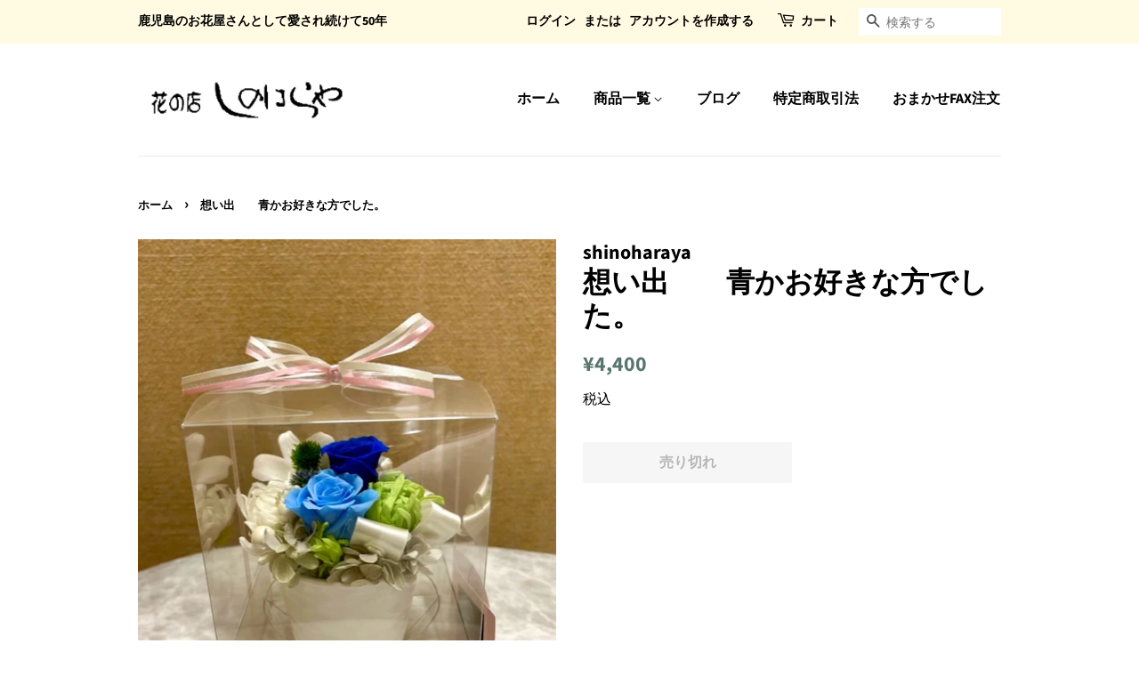

--- FILE ---
content_type: text/html; charset=utf-8
request_url: https://www.shinoharaya.com/products/%E9%9D%92%E3%81%8B%E3%81%8A%E5%A5%BD%E3%81%8D%E3%81%AA%E6%96%B9%E3%81%A7%E3%81%97%E3%81%9F-%E5%9B%9E%E6%83%B3
body_size: 21117
content:
<!doctype html>
<html class="no-js" lang="ja">
<head>

  <!-- Basic page needs ================================================== -->
  <meta charset="utf-8">
  <meta http-equiv="X-UA-Compatible" content="IE=edge,chrome=1">

  

  <!-- Title and description ================================================== -->
  <title>
  想い出　　青かお好きな方でした。 &ndash; shinoharaya
  </title>

  

  <!-- Social meta ================================================== -->
  <!-- /snippets/social-meta-tags.liquid -->




<meta property="og:site_name" content="shinoharaya">
<meta property="og:url" content="https://www.shinoharaya.com/products/%e9%9d%92%e3%81%8b%e3%81%8a%e5%a5%bd%e3%81%8d%e3%81%aa%e6%96%b9%e3%81%a7%e3%81%97%e3%81%9f-%e5%9b%9e%e6%83%b3">
<meta property="og:title" content="想い出　　青かお好きな方でした。">
<meta property="og:type" content="product">
<meta property="og:description" content="shinoharaya">

  <meta property="og:price:amount" content="4,400">
  <meta property="og:price:currency" content="JPY">

<meta property="og:image" content="http://www.shinoharaya.com/cdn/shop/files/IMG_9032_1200x1200.jpg?v=1697981576">
<meta property="og:image:secure_url" content="https://www.shinoharaya.com/cdn/shop/files/IMG_9032_1200x1200.jpg?v=1697981576">


<meta name="twitter:card" content="summary_large_image">
<meta name="twitter:title" content="想い出　　青かお好きな方でした。">
<meta name="twitter:description" content="shinoharaya">


  <!-- Helpers ================================================== -->
  <link rel="canonical" href="https://www.shinoharaya.com/products/%e9%9d%92%e3%81%8b%e3%81%8a%e5%a5%bd%e3%81%8d%e3%81%aa%e6%96%b9%e3%81%a7%e3%81%97%e3%81%9f-%e5%9b%9e%e6%83%b3">
  <meta name="viewport" content="width=device-width,initial-scale=1">
  <meta name="theme-color" content="#59756f">

  <!-- CSS ================================================== -->
  <link href="//www.shinoharaya.com/cdn/shop/t/2/assets/timber.scss.css?v=21801580814018367311759331742" rel="stylesheet" type="text/css" media="all" />
  <link href="//www.shinoharaya.com/cdn/shop/t/2/assets/theme.scss.css?v=42221361340997901831759331741" rel="stylesheet" type="text/css" media="all" />

  <script>
    window.theme = window.theme || {};

    var theme = {
      strings: {
        addToCart: "カートに追加する",
        soldOut: "売り切れ",
        unavailable: "お取り扱いできません",
        zoomClose: "閉じる (Esc)",
        zoomPrev: "前へ (Left arrow key)",
        zoomNext: "次へ (Right arrow key)",
        addressError: "住所を調べる際にエラーが発生しました",
        addressNoResults: "その住所は見つかりませんでした",
        addressQueryLimit: "Google APIの使用量の制限を超えました。\u003ca href=\"https:\/\/developers.google.com\/maps\/premium\/usage-limits\"\u003eプレミアムプラン\u003c\/a\u003eへのアップグレードをご検討ください。",
        authError: "あなたのGoogle Mapsのアカウント認証で問題が発生しました。"
      },
      settings: {
        // Adding some settings to allow the editor to update correctly when they are changed
        enableWideLayout: false,
        typeAccentTransform: false,
        typeAccentSpacing: false,
        baseFontSize: '17px',
        headerBaseFontSize: '32px',
        accentFontSize: '16px'
      },
      variables: {
        mediaQueryMedium: 'screen and (max-width: 768px)',
        bpSmall: false
      },
      moneyFormat: "¥{{amount_no_decimals}}"
    }

    document.documentElement.className = document.documentElement.className.replace('no-js', 'supports-js');
  </script>

  <!-- Header hook for plugins ================================================== -->
  <script>window.performance && window.performance.mark && window.performance.mark('shopify.content_for_header.start');</script><meta id="shopify-digital-wallet" name="shopify-digital-wallet" content="/55603003556/digital_wallets/dialog">
<meta name="shopify-checkout-api-token" content="93cd51a4c2fa297247003ec9a85d0666">
<meta id="in-context-paypal-metadata" data-shop-id="55603003556" data-venmo-supported="false" data-environment="production" data-locale="ja_JP" data-paypal-v4="true" data-currency="JPY">
<link rel="alternate" type="application/json+oembed" href="https://www.shinoharaya.com/products/%e9%9d%92%e3%81%8b%e3%81%8a%e5%a5%bd%e3%81%8d%e3%81%aa%e6%96%b9%e3%81%a7%e3%81%97%e3%81%9f-%e5%9b%9e%e6%83%b3.oembed">
<script async="async" src="/checkouts/internal/preloads.js?locale=ja-JP"></script>
<link rel="preconnect" href="https://shop.app" crossorigin="anonymous">
<script async="async" src="https://shop.app/checkouts/internal/preloads.js?locale=ja-JP&shop_id=55603003556" crossorigin="anonymous"></script>
<script id="apple-pay-shop-capabilities" type="application/json">{"shopId":55603003556,"countryCode":"JP","currencyCode":"JPY","merchantCapabilities":["supports3DS"],"merchantId":"gid:\/\/shopify\/Shop\/55603003556","merchantName":"shinoharaya","requiredBillingContactFields":["postalAddress","email"],"requiredShippingContactFields":["postalAddress","email"],"shippingType":"shipping","supportedNetworks":["visa","masterCard","amex","jcb","discover"],"total":{"type":"pending","label":"shinoharaya","amount":"1.00"},"shopifyPaymentsEnabled":true,"supportsSubscriptions":true}</script>
<script id="shopify-features" type="application/json">{"accessToken":"93cd51a4c2fa297247003ec9a85d0666","betas":["rich-media-storefront-analytics"],"domain":"www.shinoharaya.com","predictiveSearch":false,"shopId":55603003556,"locale":"ja"}</script>
<script>var Shopify = Shopify || {};
Shopify.shop = "shinoharaya.myshopify.com";
Shopify.locale = "ja";
Shopify.currency = {"active":"JPY","rate":"1.0"};
Shopify.country = "JP";
Shopify.theme = {"name":"Minimal","id":121225412772,"schema_name":"Minimal","schema_version":"12.4.0","theme_store_id":380,"role":"main"};
Shopify.theme.handle = "null";
Shopify.theme.style = {"id":null,"handle":null};
Shopify.cdnHost = "www.shinoharaya.com/cdn";
Shopify.routes = Shopify.routes || {};
Shopify.routes.root = "/";</script>
<script type="module">!function(o){(o.Shopify=o.Shopify||{}).modules=!0}(window);</script>
<script>!function(o){function n(){var o=[];function n(){o.push(Array.prototype.slice.apply(arguments))}return n.q=o,n}var t=o.Shopify=o.Shopify||{};t.loadFeatures=n(),t.autoloadFeatures=n()}(window);</script>
<script>
  window.ShopifyPay = window.ShopifyPay || {};
  window.ShopifyPay.apiHost = "shop.app\/pay";
  window.ShopifyPay.redirectState = null;
</script>
<script id="shop-js-analytics" type="application/json">{"pageType":"product"}</script>
<script defer="defer" async type="module" src="//www.shinoharaya.com/cdn/shopifycloud/shop-js/modules/v2/client.init-shop-cart-sync_0MstufBG.ja.esm.js"></script>
<script defer="defer" async type="module" src="//www.shinoharaya.com/cdn/shopifycloud/shop-js/modules/v2/chunk.common_jll-23Z1.esm.js"></script>
<script defer="defer" async type="module" src="//www.shinoharaya.com/cdn/shopifycloud/shop-js/modules/v2/chunk.modal_HXih6-AF.esm.js"></script>
<script type="module">
  await import("//www.shinoharaya.com/cdn/shopifycloud/shop-js/modules/v2/client.init-shop-cart-sync_0MstufBG.ja.esm.js");
await import("//www.shinoharaya.com/cdn/shopifycloud/shop-js/modules/v2/chunk.common_jll-23Z1.esm.js");
await import("//www.shinoharaya.com/cdn/shopifycloud/shop-js/modules/v2/chunk.modal_HXih6-AF.esm.js");

  window.Shopify.SignInWithShop?.initShopCartSync?.({"fedCMEnabled":true,"windoidEnabled":true});

</script>
<script>
  window.Shopify = window.Shopify || {};
  if (!window.Shopify.featureAssets) window.Shopify.featureAssets = {};
  window.Shopify.featureAssets['shop-js'] = {"shop-cart-sync":["modules/v2/client.shop-cart-sync_DN7iwvRY.ja.esm.js","modules/v2/chunk.common_jll-23Z1.esm.js","modules/v2/chunk.modal_HXih6-AF.esm.js"],"init-fed-cm":["modules/v2/client.init-fed-cm_DmZOWWut.ja.esm.js","modules/v2/chunk.common_jll-23Z1.esm.js","modules/v2/chunk.modal_HXih6-AF.esm.js"],"shop-cash-offers":["modules/v2/client.shop-cash-offers_HFfvn_Gz.ja.esm.js","modules/v2/chunk.common_jll-23Z1.esm.js","modules/v2/chunk.modal_HXih6-AF.esm.js"],"shop-login-button":["modules/v2/client.shop-login-button_BVN3pvk0.ja.esm.js","modules/v2/chunk.common_jll-23Z1.esm.js","modules/v2/chunk.modal_HXih6-AF.esm.js"],"pay-button":["modules/v2/client.pay-button_CyS_4GVi.ja.esm.js","modules/v2/chunk.common_jll-23Z1.esm.js","modules/v2/chunk.modal_HXih6-AF.esm.js"],"shop-button":["modules/v2/client.shop-button_zh22db91.ja.esm.js","modules/v2/chunk.common_jll-23Z1.esm.js","modules/v2/chunk.modal_HXih6-AF.esm.js"],"avatar":["modules/v2/client.avatar_BTnouDA3.ja.esm.js"],"init-windoid":["modules/v2/client.init-windoid_BlVJIuJ5.ja.esm.js","modules/v2/chunk.common_jll-23Z1.esm.js","modules/v2/chunk.modal_HXih6-AF.esm.js"],"init-shop-for-new-customer-accounts":["modules/v2/client.init-shop-for-new-customer-accounts_BqzwtUK7.ja.esm.js","modules/v2/client.shop-login-button_BVN3pvk0.ja.esm.js","modules/v2/chunk.common_jll-23Z1.esm.js","modules/v2/chunk.modal_HXih6-AF.esm.js"],"init-shop-email-lookup-coordinator":["modules/v2/client.init-shop-email-lookup-coordinator_DKDv3hKi.ja.esm.js","modules/v2/chunk.common_jll-23Z1.esm.js","modules/v2/chunk.modal_HXih6-AF.esm.js"],"init-shop-cart-sync":["modules/v2/client.init-shop-cart-sync_0MstufBG.ja.esm.js","modules/v2/chunk.common_jll-23Z1.esm.js","modules/v2/chunk.modal_HXih6-AF.esm.js"],"shop-toast-manager":["modules/v2/client.shop-toast-manager_BkVvTGW3.ja.esm.js","modules/v2/chunk.common_jll-23Z1.esm.js","modules/v2/chunk.modal_HXih6-AF.esm.js"],"init-customer-accounts":["modules/v2/client.init-customer-accounts_CZbUHFPX.ja.esm.js","modules/v2/client.shop-login-button_BVN3pvk0.ja.esm.js","modules/v2/chunk.common_jll-23Z1.esm.js","modules/v2/chunk.modal_HXih6-AF.esm.js"],"init-customer-accounts-sign-up":["modules/v2/client.init-customer-accounts-sign-up_C0QA8nCd.ja.esm.js","modules/v2/client.shop-login-button_BVN3pvk0.ja.esm.js","modules/v2/chunk.common_jll-23Z1.esm.js","modules/v2/chunk.modal_HXih6-AF.esm.js"],"shop-follow-button":["modules/v2/client.shop-follow-button_CSkbpFfm.ja.esm.js","modules/v2/chunk.common_jll-23Z1.esm.js","modules/v2/chunk.modal_HXih6-AF.esm.js"],"checkout-modal":["modules/v2/client.checkout-modal_rYdHFJTE.ja.esm.js","modules/v2/chunk.common_jll-23Z1.esm.js","modules/v2/chunk.modal_HXih6-AF.esm.js"],"shop-login":["modules/v2/client.shop-login_DeXIozZF.ja.esm.js","modules/v2/chunk.common_jll-23Z1.esm.js","modules/v2/chunk.modal_HXih6-AF.esm.js"],"lead-capture":["modules/v2/client.lead-capture_DGEoeVgo.ja.esm.js","modules/v2/chunk.common_jll-23Z1.esm.js","modules/v2/chunk.modal_HXih6-AF.esm.js"],"payment-terms":["modules/v2/client.payment-terms_BXPcfuME.ja.esm.js","modules/v2/chunk.common_jll-23Z1.esm.js","modules/v2/chunk.modal_HXih6-AF.esm.js"]};
</script>
<script id="__st">var __st={"a":55603003556,"offset":32400,"reqid":"8a759b40-3e05-42e5-8694-f7a87be333ba-1769239555","pageurl":"www.shinoharaya.com\/products\/%E9%9D%92%E3%81%8B%E3%81%8A%E5%A5%BD%E3%81%8D%E3%81%AA%E6%96%B9%E3%81%A7%E3%81%97%E3%81%9F-%E5%9B%9E%E6%83%B3","u":"16d9afb158c1","p":"product","rtyp":"product","rid":8270566457508};</script>
<script>window.ShopifyPaypalV4VisibilityTracking = true;</script>
<script id="captcha-bootstrap">!function(){'use strict';const t='contact',e='account',n='new_comment',o=[[t,t],['blogs',n],['comments',n],[t,'customer']],c=[[e,'customer_login'],[e,'guest_login'],[e,'recover_customer_password'],[e,'create_customer']],r=t=>t.map((([t,e])=>`form[action*='/${t}']:not([data-nocaptcha='true']) input[name='form_type'][value='${e}']`)).join(','),a=t=>()=>t?[...document.querySelectorAll(t)].map((t=>t.form)):[];function s(){const t=[...o],e=r(t);return a(e)}const i='password',u='form_key',d=['recaptcha-v3-token','g-recaptcha-response','h-captcha-response',i],f=()=>{try{return window.sessionStorage}catch{return}},m='__shopify_v',_=t=>t.elements[u];function p(t,e,n=!1){try{const o=window.sessionStorage,c=JSON.parse(o.getItem(e)),{data:r}=function(t){const{data:e,action:n}=t;return t[m]||n?{data:e,action:n}:{data:t,action:n}}(c);for(const[e,n]of Object.entries(r))t.elements[e]&&(t.elements[e].value=n);n&&o.removeItem(e)}catch(o){console.error('form repopulation failed',{error:o})}}const l='form_type',E='cptcha';function T(t){t.dataset[E]=!0}const w=window,h=w.document,L='Shopify',v='ce_forms',y='captcha';let A=!1;((t,e)=>{const n=(g='f06e6c50-85a8-45c8-87d0-21a2b65856fe',I='https://cdn.shopify.com/shopifycloud/storefront-forms-hcaptcha/ce_storefront_forms_captcha_hcaptcha.v1.5.2.iife.js',D={infoText:'hCaptchaによる保護',privacyText:'プライバシー',termsText:'利用規約'},(t,e,n)=>{const o=w[L][v],c=o.bindForm;if(c)return c(t,g,e,D).then(n);var r;o.q.push([[t,g,e,D],n]),r=I,A||(h.body.append(Object.assign(h.createElement('script'),{id:'captcha-provider',async:!0,src:r})),A=!0)});var g,I,D;w[L]=w[L]||{},w[L][v]=w[L][v]||{},w[L][v].q=[],w[L][y]=w[L][y]||{},w[L][y].protect=function(t,e){n(t,void 0,e),T(t)},Object.freeze(w[L][y]),function(t,e,n,w,h,L){const[v,y,A,g]=function(t,e,n){const i=e?o:[],u=t?c:[],d=[...i,...u],f=r(d),m=r(i),_=r(d.filter((([t,e])=>n.includes(e))));return[a(f),a(m),a(_),s()]}(w,h,L),I=t=>{const e=t.target;return e instanceof HTMLFormElement?e:e&&e.form},D=t=>v().includes(t);t.addEventListener('submit',(t=>{const e=I(t);if(!e)return;const n=D(e)&&!e.dataset.hcaptchaBound&&!e.dataset.recaptchaBound,o=_(e),c=g().includes(e)&&(!o||!o.value);(n||c)&&t.preventDefault(),c&&!n&&(function(t){try{if(!f())return;!function(t){const e=f();if(!e)return;const n=_(t);if(!n)return;const o=n.value;o&&e.removeItem(o)}(t);const e=Array.from(Array(32),(()=>Math.random().toString(36)[2])).join('');!function(t,e){_(t)||t.append(Object.assign(document.createElement('input'),{type:'hidden',name:u})),t.elements[u].value=e}(t,e),function(t,e){const n=f();if(!n)return;const o=[...t.querySelectorAll(`input[type='${i}']`)].map((({name:t})=>t)),c=[...d,...o],r={};for(const[a,s]of new FormData(t).entries())c.includes(a)||(r[a]=s);n.setItem(e,JSON.stringify({[m]:1,action:t.action,data:r}))}(t,e)}catch(e){console.error('failed to persist form',e)}}(e),e.submit())}));const S=(t,e)=>{t&&!t.dataset[E]&&(n(t,e.some((e=>e===t))),T(t))};for(const o of['focusin','change'])t.addEventListener(o,(t=>{const e=I(t);D(e)&&S(e,y())}));const B=e.get('form_key'),M=e.get(l),P=B&&M;t.addEventListener('DOMContentLoaded',(()=>{const t=y();if(P)for(const e of t)e.elements[l].value===M&&p(e,B);[...new Set([...A(),...v().filter((t=>'true'===t.dataset.shopifyCaptcha))])].forEach((e=>S(e,t)))}))}(h,new URLSearchParams(w.location.search),n,t,e,['guest_login'])})(!0,!0)}();</script>
<script integrity="sha256-4kQ18oKyAcykRKYeNunJcIwy7WH5gtpwJnB7kiuLZ1E=" data-source-attribution="shopify.loadfeatures" defer="defer" src="//www.shinoharaya.com/cdn/shopifycloud/storefront/assets/storefront/load_feature-a0a9edcb.js" crossorigin="anonymous"></script>
<script crossorigin="anonymous" defer="defer" src="//www.shinoharaya.com/cdn/shopifycloud/storefront/assets/shopify_pay/storefront-65b4c6d7.js?v=20250812"></script>
<script data-source-attribution="shopify.dynamic_checkout.dynamic.init">var Shopify=Shopify||{};Shopify.PaymentButton=Shopify.PaymentButton||{isStorefrontPortableWallets:!0,init:function(){window.Shopify.PaymentButton.init=function(){};var t=document.createElement("script");t.src="https://www.shinoharaya.com/cdn/shopifycloud/portable-wallets/latest/portable-wallets.ja.js",t.type="module",document.head.appendChild(t)}};
</script>
<script data-source-attribution="shopify.dynamic_checkout.buyer_consent">
  function portableWalletsHideBuyerConsent(e){var t=document.getElementById("shopify-buyer-consent"),n=document.getElementById("shopify-subscription-policy-button");t&&n&&(t.classList.add("hidden"),t.setAttribute("aria-hidden","true"),n.removeEventListener("click",e))}function portableWalletsShowBuyerConsent(e){var t=document.getElementById("shopify-buyer-consent"),n=document.getElementById("shopify-subscription-policy-button");t&&n&&(t.classList.remove("hidden"),t.removeAttribute("aria-hidden"),n.addEventListener("click",e))}window.Shopify?.PaymentButton&&(window.Shopify.PaymentButton.hideBuyerConsent=portableWalletsHideBuyerConsent,window.Shopify.PaymentButton.showBuyerConsent=portableWalletsShowBuyerConsent);
</script>
<script>
  function portableWalletsCleanup(e){e&&e.src&&console.error("Failed to load portable wallets script "+e.src);var t=document.querySelectorAll("shopify-accelerated-checkout .shopify-payment-button__skeleton, shopify-accelerated-checkout-cart .wallet-cart-button__skeleton"),e=document.getElementById("shopify-buyer-consent");for(let e=0;e<t.length;e++)t[e].remove();e&&e.remove()}function portableWalletsNotLoadedAsModule(e){e instanceof ErrorEvent&&"string"==typeof e.message&&e.message.includes("import.meta")&&"string"==typeof e.filename&&e.filename.includes("portable-wallets")&&(window.removeEventListener("error",portableWalletsNotLoadedAsModule),window.Shopify.PaymentButton.failedToLoad=e,"loading"===document.readyState?document.addEventListener("DOMContentLoaded",window.Shopify.PaymentButton.init):window.Shopify.PaymentButton.init())}window.addEventListener("error",portableWalletsNotLoadedAsModule);
</script>

<script type="module" src="https://www.shinoharaya.com/cdn/shopifycloud/portable-wallets/latest/portable-wallets.ja.js" onError="portableWalletsCleanup(this)" crossorigin="anonymous"></script>
<script nomodule>
  document.addEventListener("DOMContentLoaded", portableWalletsCleanup);
</script>

<link id="shopify-accelerated-checkout-styles" rel="stylesheet" media="screen" href="https://www.shinoharaya.com/cdn/shopifycloud/portable-wallets/latest/accelerated-checkout-backwards-compat.css" crossorigin="anonymous">
<style id="shopify-accelerated-checkout-cart">
        #shopify-buyer-consent {
  margin-top: 1em;
  display: inline-block;
  width: 100%;
}

#shopify-buyer-consent.hidden {
  display: none;
}

#shopify-subscription-policy-button {
  background: none;
  border: none;
  padding: 0;
  text-decoration: underline;
  font-size: inherit;
  cursor: pointer;
}

#shopify-subscription-policy-button::before {
  box-shadow: none;
}

      </style>

<script>window.performance && window.performance.mark && window.performance.mark('shopify.content_for_header.end');</script>

  <script src="//www.shinoharaya.com/cdn/shop/t/2/assets/jquery-2.2.3.min.js?v=58211863146907186831616921472" type="text/javascript"></script>

  <script src="//www.shinoharaya.com/cdn/shop/t/2/assets/lazysizes.min.js?v=155223123402716617051616921473" async="async"></script>

  
  

  <script src="//ajax.googleapis.com/ajax/libs/jquery/2.2.3/jquery.min.js" type="text/javascript"></script>
  
<link href="https://monorail-edge.shopifysvc.com" rel="dns-prefetch">
<script>(function(){if ("sendBeacon" in navigator && "performance" in window) {try {var session_token_from_headers = performance.getEntriesByType('navigation')[0].serverTiming.find(x => x.name == '_s').description;} catch {var session_token_from_headers = undefined;}var session_cookie_matches = document.cookie.match(/_shopify_s=([^;]*)/);var session_token_from_cookie = session_cookie_matches && session_cookie_matches.length === 2 ? session_cookie_matches[1] : "";var session_token = session_token_from_headers || session_token_from_cookie || "";function handle_abandonment_event(e) {var entries = performance.getEntries().filter(function(entry) {return /monorail-edge.shopifysvc.com/.test(entry.name);});if (!window.abandonment_tracked && entries.length === 0) {window.abandonment_tracked = true;var currentMs = Date.now();var navigation_start = performance.timing.navigationStart;var payload = {shop_id: 55603003556,url: window.location.href,navigation_start,duration: currentMs - navigation_start,session_token,page_type: "product"};window.navigator.sendBeacon("https://monorail-edge.shopifysvc.com/v1/produce", JSON.stringify({schema_id: "online_store_buyer_site_abandonment/1.1",payload: payload,metadata: {event_created_at_ms: currentMs,event_sent_at_ms: currentMs}}));}}window.addEventListener('pagehide', handle_abandonment_event);}}());</script>
<script id="web-pixels-manager-setup">(function e(e,d,r,n,o){if(void 0===o&&(o={}),!Boolean(null===(a=null===(i=window.Shopify)||void 0===i?void 0:i.analytics)||void 0===a?void 0:a.replayQueue)){var i,a;window.Shopify=window.Shopify||{};var t=window.Shopify;t.analytics=t.analytics||{};var s=t.analytics;s.replayQueue=[],s.publish=function(e,d,r){return s.replayQueue.push([e,d,r]),!0};try{self.performance.mark("wpm:start")}catch(e){}var l=function(){var e={modern:/Edge?\/(1{2}[4-9]|1[2-9]\d|[2-9]\d{2}|\d{4,})\.\d+(\.\d+|)|Firefox\/(1{2}[4-9]|1[2-9]\d|[2-9]\d{2}|\d{4,})\.\d+(\.\d+|)|Chrom(ium|e)\/(9{2}|\d{3,})\.\d+(\.\d+|)|(Maci|X1{2}).+ Version\/(15\.\d+|(1[6-9]|[2-9]\d|\d{3,})\.\d+)([,.]\d+|)( \(\w+\)|)( Mobile\/\w+|) Safari\/|Chrome.+OPR\/(9{2}|\d{3,})\.\d+\.\d+|(CPU[ +]OS|iPhone[ +]OS|CPU[ +]iPhone|CPU IPhone OS|CPU iPad OS)[ +]+(15[._]\d+|(1[6-9]|[2-9]\d|\d{3,})[._]\d+)([._]\d+|)|Android:?[ /-](13[3-9]|1[4-9]\d|[2-9]\d{2}|\d{4,})(\.\d+|)(\.\d+|)|Android.+Firefox\/(13[5-9]|1[4-9]\d|[2-9]\d{2}|\d{4,})\.\d+(\.\d+|)|Android.+Chrom(ium|e)\/(13[3-9]|1[4-9]\d|[2-9]\d{2}|\d{4,})\.\d+(\.\d+|)|SamsungBrowser\/([2-9]\d|\d{3,})\.\d+/,legacy:/Edge?\/(1[6-9]|[2-9]\d|\d{3,})\.\d+(\.\d+|)|Firefox\/(5[4-9]|[6-9]\d|\d{3,})\.\d+(\.\d+|)|Chrom(ium|e)\/(5[1-9]|[6-9]\d|\d{3,})\.\d+(\.\d+|)([\d.]+$|.*Safari\/(?![\d.]+ Edge\/[\d.]+$))|(Maci|X1{2}).+ Version\/(10\.\d+|(1[1-9]|[2-9]\d|\d{3,})\.\d+)([,.]\d+|)( \(\w+\)|)( Mobile\/\w+|) Safari\/|Chrome.+OPR\/(3[89]|[4-9]\d|\d{3,})\.\d+\.\d+|(CPU[ +]OS|iPhone[ +]OS|CPU[ +]iPhone|CPU IPhone OS|CPU iPad OS)[ +]+(10[._]\d+|(1[1-9]|[2-9]\d|\d{3,})[._]\d+)([._]\d+|)|Android:?[ /-](13[3-9]|1[4-9]\d|[2-9]\d{2}|\d{4,})(\.\d+|)(\.\d+|)|Mobile Safari.+OPR\/([89]\d|\d{3,})\.\d+\.\d+|Android.+Firefox\/(13[5-9]|1[4-9]\d|[2-9]\d{2}|\d{4,})\.\d+(\.\d+|)|Android.+Chrom(ium|e)\/(13[3-9]|1[4-9]\d|[2-9]\d{2}|\d{4,})\.\d+(\.\d+|)|Android.+(UC? ?Browser|UCWEB|U3)[ /]?(15\.([5-9]|\d{2,})|(1[6-9]|[2-9]\d|\d{3,})\.\d+)\.\d+|SamsungBrowser\/(5\.\d+|([6-9]|\d{2,})\.\d+)|Android.+MQ{2}Browser\/(14(\.(9|\d{2,})|)|(1[5-9]|[2-9]\d|\d{3,})(\.\d+|))(\.\d+|)|K[Aa][Ii]OS\/(3\.\d+|([4-9]|\d{2,})\.\d+)(\.\d+|)/},d=e.modern,r=e.legacy,n=navigator.userAgent;return n.match(d)?"modern":n.match(r)?"legacy":"unknown"}(),u="modern"===l?"modern":"legacy",c=(null!=n?n:{modern:"",legacy:""})[u],f=function(e){return[e.baseUrl,"/wpm","/b",e.hashVersion,"modern"===e.buildTarget?"m":"l",".js"].join("")}({baseUrl:d,hashVersion:r,buildTarget:u}),m=function(e){var d=e.version,r=e.bundleTarget,n=e.surface,o=e.pageUrl,i=e.monorailEndpoint;return{emit:function(e){var a=e.status,t=e.errorMsg,s=(new Date).getTime(),l=JSON.stringify({metadata:{event_sent_at_ms:s},events:[{schema_id:"web_pixels_manager_load/3.1",payload:{version:d,bundle_target:r,page_url:o,status:a,surface:n,error_msg:t},metadata:{event_created_at_ms:s}}]});if(!i)return console&&console.warn&&console.warn("[Web Pixels Manager] No Monorail endpoint provided, skipping logging."),!1;try{return self.navigator.sendBeacon.bind(self.navigator)(i,l)}catch(e){}var u=new XMLHttpRequest;try{return u.open("POST",i,!0),u.setRequestHeader("Content-Type","text/plain"),u.send(l),!0}catch(e){return console&&console.warn&&console.warn("[Web Pixels Manager] Got an unhandled error while logging to Monorail."),!1}}}}({version:r,bundleTarget:l,surface:e.surface,pageUrl:self.location.href,monorailEndpoint:e.monorailEndpoint});try{o.browserTarget=l,function(e){var d=e.src,r=e.async,n=void 0===r||r,o=e.onload,i=e.onerror,a=e.sri,t=e.scriptDataAttributes,s=void 0===t?{}:t,l=document.createElement("script"),u=document.querySelector("head"),c=document.querySelector("body");if(l.async=n,l.src=d,a&&(l.integrity=a,l.crossOrigin="anonymous"),s)for(var f in s)if(Object.prototype.hasOwnProperty.call(s,f))try{l.dataset[f]=s[f]}catch(e){}if(o&&l.addEventListener("load",o),i&&l.addEventListener("error",i),u)u.appendChild(l);else{if(!c)throw new Error("Did not find a head or body element to append the script");c.appendChild(l)}}({src:f,async:!0,onload:function(){if(!function(){var e,d;return Boolean(null===(d=null===(e=window.Shopify)||void 0===e?void 0:e.analytics)||void 0===d?void 0:d.initialized)}()){var d=window.webPixelsManager.init(e)||void 0;if(d){var r=window.Shopify.analytics;r.replayQueue.forEach((function(e){var r=e[0],n=e[1],o=e[2];d.publishCustomEvent(r,n,o)})),r.replayQueue=[],r.publish=d.publishCustomEvent,r.visitor=d.visitor,r.initialized=!0}}},onerror:function(){return m.emit({status:"failed",errorMsg:"".concat(f," has failed to load")})},sri:function(e){var d=/^sha384-[A-Za-z0-9+/=]+$/;return"string"==typeof e&&d.test(e)}(c)?c:"",scriptDataAttributes:o}),m.emit({status:"loading"})}catch(e){m.emit({status:"failed",errorMsg:(null==e?void 0:e.message)||"Unknown error"})}}})({shopId: 55603003556,storefrontBaseUrl: "https://www.shinoharaya.com",extensionsBaseUrl: "https://extensions.shopifycdn.com/cdn/shopifycloud/web-pixels-manager",monorailEndpoint: "https://monorail-edge.shopifysvc.com/unstable/produce_batch",surface: "storefront-renderer",enabledBetaFlags: ["2dca8a86"],webPixelsConfigList: [{"id":"shopify-app-pixel","configuration":"{}","eventPayloadVersion":"v1","runtimeContext":"STRICT","scriptVersion":"0450","apiClientId":"shopify-pixel","type":"APP","privacyPurposes":["ANALYTICS","MARKETING"]},{"id":"shopify-custom-pixel","eventPayloadVersion":"v1","runtimeContext":"LAX","scriptVersion":"0450","apiClientId":"shopify-pixel","type":"CUSTOM","privacyPurposes":["ANALYTICS","MARKETING"]}],isMerchantRequest: false,initData: {"shop":{"name":"shinoharaya","paymentSettings":{"currencyCode":"JPY"},"myshopifyDomain":"shinoharaya.myshopify.com","countryCode":"JP","storefrontUrl":"https:\/\/www.shinoharaya.com"},"customer":null,"cart":null,"checkout":null,"productVariants":[{"price":{"amount":4400.0,"currencyCode":"JPY"},"product":{"title":"想い出　　青かお好きな方でした。","vendor":"shinoharaya","id":"8270566457508","untranslatedTitle":"想い出　　青かお好きな方でした。","url":"\/products\/%E9%9D%92%E3%81%8B%E3%81%8A%E5%A5%BD%E3%81%8D%E3%81%AA%E6%96%B9%E3%81%A7%E3%81%97%E3%81%9F-%E5%9B%9E%E6%83%B3","type":""},"id":"44674626420900","image":{"src":"\/\/www.shinoharaya.com\/cdn\/shop\/files\/IMG_9032.jpg?v=1697981576"},"sku":"","title":"Default Title","untranslatedTitle":"Default Title"}],"purchasingCompany":null},},"https://www.shinoharaya.com/cdn","fcfee988w5aeb613cpc8e4bc33m6693e112",{"modern":"","legacy":""},{"shopId":"55603003556","storefrontBaseUrl":"https:\/\/www.shinoharaya.com","extensionBaseUrl":"https:\/\/extensions.shopifycdn.com\/cdn\/shopifycloud\/web-pixels-manager","surface":"storefront-renderer","enabledBetaFlags":"[\"2dca8a86\"]","isMerchantRequest":"false","hashVersion":"fcfee988w5aeb613cpc8e4bc33m6693e112","publish":"custom","events":"[[\"page_viewed\",{}],[\"product_viewed\",{\"productVariant\":{\"price\":{\"amount\":4400.0,\"currencyCode\":\"JPY\"},\"product\":{\"title\":\"想い出　　青かお好きな方でした。\",\"vendor\":\"shinoharaya\",\"id\":\"8270566457508\",\"untranslatedTitle\":\"想い出　　青かお好きな方でした。\",\"url\":\"\/products\/%E9%9D%92%E3%81%8B%E3%81%8A%E5%A5%BD%E3%81%8D%E3%81%AA%E6%96%B9%E3%81%A7%E3%81%97%E3%81%9F-%E5%9B%9E%E6%83%B3\",\"type\":\"\"},\"id\":\"44674626420900\",\"image\":{\"src\":\"\/\/www.shinoharaya.com\/cdn\/shop\/files\/IMG_9032.jpg?v=1697981576\"},\"sku\":\"\",\"title\":\"Default Title\",\"untranslatedTitle\":\"Default Title\"}}]]"});</script><script>
  window.ShopifyAnalytics = window.ShopifyAnalytics || {};
  window.ShopifyAnalytics.meta = window.ShopifyAnalytics.meta || {};
  window.ShopifyAnalytics.meta.currency = 'JPY';
  var meta = {"product":{"id":8270566457508,"gid":"gid:\/\/shopify\/Product\/8270566457508","vendor":"shinoharaya","type":"","handle":"青かお好きな方でした-回想","variants":[{"id":44674626420900,"price":440000,"name":"想い出　　青かお好きな方でした。","public_title":null,"sku":""}],"remote":false},"page":{"pageType":"product","resourceType":"product","resourceId":8270566457508,"requestId":"8a759b40-3e05-42e5-8694-f7a87be333ba-1769239555"}};
  for (var attr in meta) {
    window.ShopifyAnalytics.meta[attr] = meta[attr];
  }
</script>
<script class="analytics">
  (function () {
    var customDocumentWrite = function(content) {
      var jquery = null;

      if (window.jQuery) {
        jquery = window.jQuery;
      } else if (window.Checkout && window.Checkout.$) {
        jquery = window.Checkout.$;
      }

      if (jquery) {
        jquery('body').append(content);
      }
    };

    var hasLoggedConversion = function(token) {
      if (token) {
        return document.cookie.indexOf('loggedConversion=' + token) !== -1;
      }
      return false;
    }

    var setCookieIfConversion = function(token) {
      if (token) {
        var twoMonthsFromNow = new Date(Date.now());
        twoMonthsFromNow.setMonth(twoMonthsFromNow.getMonth() + 2);

        document.cookie = 'loggedConversion=' + token + '; expires=' + twoMonthsFromNow;
      }
    }

    var trekkie = window.ShopifyAnalytics.lib = window.trekkie = window.trekkie || [];
    if (trekkie.integrations) {
      return;
    }
    trekkie.methods = [
      'identify',
      'page',
      'ready',
      'track',
      'trackForm',
      'trackLink'
    ];
    trekkie.factory = function(method) {
      return function() {
        var args = Array.prototype.slice.call(arguments);
        args.unshift(method);
        trekkie.push(args);
        return trekkie;
      };
    };
    for (var i = 0; i < trekkie.methods.length; i++) {
      var key = trekkie.methods[i];
      trekkie[key] = trekkie.factory(key);
    }
    trekkie.load = function(config) {
      trekkie.config = config || {};
      trekkie.config.initialDocumentCookie = document.cookie;
      var first = document.getElementsByTagName('script')[0];
      var script = document.createElement('script');
      script.type = 'text/javascript';
      script.onerror = function(e) {
        var scriptFallback = document.createElement('script');
        scriptFallback.type = 'text/javascript';
        scriptFallback.onerror = function(error) {
                var Monorail = {
      produce: function produce(monorailDomain, schemaId, payload) {
        var currentMs = new Date().getTime();
        var event = {
          schema_id: schemaId,
          payload: payload,
          metadata: {
            event_created_at_ms: currentMs,
            event_sent_at_ms: currentMs
          }
        };
        return Monorail.sendRequest("https://" + monorailDomain + "/v1/produce", JSON.stringify(event));
      },
      sendRequest: function sendRequest(endpointUrl, payload) {
        // Try the sendBeacon API
        if (window && window.navigator && typeof window.navigator.sendBeacon === 'function' && typeof window.Blob === 'function' && !Monorail.isIos12()) {
          var blobData = new window.Blob([payload], {
            type: 'text/plain'
          });

          if (window.navigator.sendBeacon(endpointUrl, blobData)) {
            return true;
          } // sendBeacon was not successful

        } // XHR beacon

        var xhr = new XMLHttpRequest();

        try {
          xhr.open('POST', endpointUrl);
          xhr.setRequestHeader('Content-Type', 'text/plain');
          xhr.send(payload);
        } catch (e) {
          console.log(e);
        }

        return false;
      },
      isIos12: function isIos12() {
        return window.navigator.userAgent.lastIndexOf('iPhone; CPU iPhone OS 12_') !== -1 || window.navigator.userAgent.lastIndexOf('iPad; CPU OS 12_') !== -1;
      }
    };
    Monorail.produce('monorail-edge.shopifysvc.com',
      'trekkie_storefront_load_errors/1.1',
      {shop_id: 55603003556,
      theme_id: 121225412772,
      app_name: "storefront",
      context_url: window.location.href,
      source_url: "//www.shinoharaya.com/cdn/s/trekkie.storefront.8d95595f799fbf7e1d32231b9a28fd43b70c67d3.min.js"});

        };
        scriptFallback.async = true;
        scriptFallback.src = '//www.shinoharaya.com/cdn/s/trekkie.storefront.8d95595f799fbf7e1d32231b9a28fd43b70c67d3.min.js';
        first.parentNode.insertBefore(scriptFallback, first);
      };
      script.async = true;
      script.src = '//www.shinoharaya.com/cdn/s/trekkie.storefront.8d95595f799fbf7e1d32231b9a28fd43b70c67d3.min.js';
      first.parentNode.insertBefore(script, first);
    };
    trekkie.load(
      {"Trekkie":{"appName":"storefront","development":false,"defaultAttributes":{"shopId":55603003556,"isMerchantRequest":null,"themeId":121225412772,"themeCityHash":"9420500177513358371","contentLanguage":"ja","currency":"JPY","eventMetadataId":"e6c06fd8-e477-4da5-9e3a-b179ac739211"},"isServerSideCookieWritingEnabled":true,"monorailRegion":"shop_domain","enabledBetaFlags":["65f19447"]},"Session Attribution":{},"S2S":{"facebookCapiEnabled":false,"source":"trekkie-storefront-renderer","apiClientId":580111}}
    );

    var loaded = false;
    trekkie.ready(function() {
      if (loaded) return;
      loaded = true;

      window.ShopifyAnalytics.lib = window.trekkie;

      var originalDocumentWrite = document.write;
      document.write = customDocumentWrite;
      try { window.ShopifyAnalytics.merchantGoogleAnalytics.call(this); } catch(error) {};
      document.write = originalDocumentWrite;

      window.ShopifyAnalytics.lib.page(null,{"pageType":"product","resourceType":"product","resourceId":8270566457508,"requestId":"8a759b40-3e05-42e5-8694-f7a87be333ba-1769239555","shopifyEmitted":true});

      var match = window.location.pathname.match(/checkouts\/(.+)\/(thank_you|post_purchase)/)
      var token = match? match[1]: undefined;
      if (!hasLoggedConversion(token)) {
        setCookieIfConversion(token);
        window.ShopifyAnalytics.lib.track("Viewed Product",{"currency":"JPY","variantId":44674626420900,"productId":8270566457508,"productGid":"gid:\/\/shopify\/Product\/8270566457508","name":"想い出　　青かお好きな方でした。","price":"4400","sku":"","brand":"shinoharaya","variant":null,"category":"","nonInteraction":true,"remote":false},undefined,undefined,{"shopifyEmitted":true});
      window.ShopifyAnalytics.lib.track("monorail:\/\/trekkie_storefront_viewed_product\/1.1",{"currency":"JPY","variantId":44674626420900,"productId":8270566457508,"productGid":"gid:\/\/shopify\/Product\/8270566457508","name":"想い出　　青かお好きな方でした。","price":"4400","sku":"","brand":"shinoharaya","variant":null,"category":"","nonInteraction":true,"remote":false,"referer":"https:\/\/www.shinoharaya.com\/products\/%E9%9D%92%E3%81%8B%E3%81%8A%E5%A5%BD%E3%81%8D%E3%81%AA%E6%96%B9%E3%81%A7%E3%81%97%E3%81%9F-%E5%9B%9E%E6%83%B3"});
      }
    });


        var eventsListenerScript = document.createElement('script');
        eventsListenerScript.async = true;
        eventsListenerScript.src = "//www.shinoharaya.com/cdn/shopifycloud/storefront/assets/shop_events_listener-3da45d37.js";
        document.getElementsByTagName('head')[0].appendChild(eventsListenerScript);

})();</script>
<script
  defer
  src="https://www.shinoharaya.com/cdn/shopifycloud/perf-kit/shopify-perf-kit-3.0.4.min.js"
  data-application="storefront-renderer"
  data-shop-id="55603003556"
  data-render-region="gcp-us-east1"
  data-page-type="product"
  data-theme-instance-id="121225412772"
  data-theme-name="Minimal"
  data-theme-version="12.4.0"
  data-monorail-region="shop_domain"
  data-resource-timing-sampling-rate="10"
  data-shs="true"
  data-shs-beacon="true"
  data-shs-export-with-fetch="true"
  data-shs-logs-sample-rate="1"
  data-shs-beacon-endpoint="https://www.shinoharaya.com/api/collect"
></script>
</head>

<body id="想い出-青かお好きな方でした" class="template-product">

  <div id="shopify-section-header" class="shopify-section"><style>
  .logo__image-wrapper {
    max-width: 250px;
  }
  /*================= If logo is above navigation ================== */
  

  /*============ If logo is on the same line as navigation ============ */
  
    .site-header .grid--full {
      border-bottom: 1px solid #ebebeb;
      padding-bottom: 30px;
    }
  


  
    @media screen and (min-width: 769px) {
      .site-nav {
        text-align: right!important;
      }
    }
  
</style>

<div data-section-id="header" data-section-type="header-section">
  <div class="header-bar">
    <div class="wrapper medium-down--hide">
      <div class="post-large--display-table">

        
          <div class="header-bar__left post-large--display-table-cell">

            

            

            
              <div class="header-bar__module header-bar__message">
                
                  鹿児島のお花屋さんとして愛され続けて50年
                
              </div>
            

          </div>
        

        <div class="header-bar__right post-large--display-table-cell">

          
            <ul class="header-bar__module header-bar__module--list">
              
                <li>
                  <a href="https://www.shinoharaya.com/customer_authentication/redirect?locale=ja&amp;region_country=JP" id="customer_login_link">ログイン</a>
                </li>
                <li>または</li>
                <li>
                  <a href="https://shopify.com/55603003556/account?locale=ja" id="customer_register_link">アカウントを作成する</a>
                </li>
              
            </ul>
          

          <div class="header-bar__module">
            <span class="header-bar__sep" aria-hidden="true"></span>
            <a href="/cart" class="cart-page-link">
              <span class="icon icon-cart header-bar__cart-icon" aria-hidden="true"></span>
            </a>
          </div>

          <div class="header-bar__module">
            <a href="/cart" class="cart-page-link">
              カート
              <span class="cart-count header-bar__cart-count hidden-count">0</span>
            </a>
          </div>

          
            
              <div class="header-bar__module header-bar__search">
                


  <form action="/search" method="get" class="header-bar__search-form clearfix" role="search">
    
    <button type="submit" class="btn btn--search icon-fallback-text header-bar__search-submit">
      <span class="icon icon-search" aria-hidden="true"></span>
      <span class="fallback-text">検索する</span>
    </button>
    <input type="search" name="q" value="" aria-label="検索する" class="header-bar__search-input" placeholder="検索する">
  </form>


              </div>
            
          

        </div>
      </div>
    </div>

    <div class="wrapper post-large--hide announcement-bar--mobile">
      
        
          <span>鹿児島のお花屋さんとして愛され続けて50年</span>
        
      
    </div>

    <div class="wrapper post-large--hide">
      
        <button type="button" class="mobile-nav-trigger" id="MobileNavTrigger" aria-controls="MobileNav" aria-expanded="false">
          <span class="icon icon-hamburger" aria-hidden="true"></span>
          メニュー
        </button>
      
      <a href="/cart" class="cart-page-link mobile-cart-page-link">
        <span class="icon icon-cart header-bar__cart-icon" aria-hidden="true"></span>
        カート <span class="cart-count hidden-count">0</span>
      </a>
    </div>
    <nav role="navigation">
  <ul id="MobileNav" class="mobile-nav post-large--hide">
    
      
        <li class="mobile-nav__link">
          <a
            href="/"
            class="mobile-nav"
            >
            ホーム
          </a>
        </li>
      
    
      
        
        <li class="mobile-nav__link" aria-haspopup="true">
          <a
            href="#"
            class="mobile-nav__sublist-trigger"
            aria-controls="MobileNav-Parent-2"
            aria-expanded="false">
            商品一覧
            <span class="icon-fallback-text mobile-nav__sublist-expand" aria-hidden="true">
  <span class="icon icon-plus" aria-hidden="true"></span>
  <span class="fallback-text">+</span>
</span>
<span class="icon-fallback-text mobile-nav__sublist-contract" aria-hidden="true">
  <span class="icon icon-minus" aria-hidden="true"></span>
  <span class="fallback-text">-</span>
</span>

          </a>
          <ul
            id="MobileNav-Parent-2"
            class="mobile-nav__sublist">
            
            
              
                <li class="mobile-nav__sublist-link">
                  <a
                    href="/collections/all"
                    >
                    すべての商品
                  </a>
                </li>
              
            
              
                <li class="mobile-nav__sublist-link">
                  <a
                    href="/collections/%E3%82%A2%E3%83%AC%E3%83%B3%E3%82%B8%E3%83%A1%E3%83%B3%E3%83%88"
                    >
                    アレンジメント
                  </a>
                </li>
              
            
              
                <li class="mobile-nav__sublist-link">
                  <a
                    href="/collections/%E3%82%B9%E3%82%BF%E3%83%B3%E3%83%89"
                    >
                    スタンド花
                  </a>
                </li>
              
            
              
                <li class="mobile-nav__sublist-link">
                  <a
                    href="/collections/%E3%82%B3%E3%83%81%E3%83%A7%E3%82%A6%E3%83%A9%E3%83%B3"
                    >
                    コチョウラン
                  </a>
                </li>
              
            
              
                <li class="mobile-nav__sublist-link">
                  <a
                    href="/collections/%E8%A6%B3%E8%91%89%E6%A4%8D%E7%89%A9"
                    >
                    観葉植物
                  </a>
                </li>
              
            
              
                <li class="mobile-nav__sublist-link">
                  <a
                    href="/collections/%E3%83%97%E3%83%AA%E3%82%B6%E3%83%BC%E3%83%96%E3%83%89%E3%83%95%E3%83%A9%E3%83%AF%E3%83%BC"
                    >
                    プリザーブド
                  </a>
                </li>
              
            
              
                <li class="mobile-nav__sublist-link">
                  <a
                    href="/collections/%E3%82%A2%E3%83%BC%E3%83%86%E3%82%A3%E3%83%95%E3%82%A3%E3%82%B7%E3%83%A3%E3%83%AB%E3%83%95%E3%83%A9%E3%83%AF%E3%83%BC"
                    >
                    アーティフィシャル
                  </a>
                </li>
              
            
              
                <li class="mobile-nav__sublist-link">
                  <a
                    href="/collections/%E3%82%B7%E3%83%A3%E3%83%9C%E3%83%B3%E3%83%95%E3%83%A9%E3%83%AF%E3%83%BC"
                    >
                    シャボンフラワー
                  </a>
                </li>
              
            
              
                
                <li class="mobile-nav__sublist-link">
                  <a
                    href="#"
                    class="mobile-nav__sublist-trigger"
                    aria-controls="MobileNav-Child-2-9"
                    aria-expanded="false"
                    >
                    お祝い・ギフト
                    <span class="icon-fallback-text mobile-nav__sublist-expand" aria-hidden="true">
  <span class="icon icon-plus" aria-hidden="true"></span>
  <span class="fallback-text">+</span>
</span>
<span class="icon-fallback-text mobile-nav__sublist-contract" aria-hidden="true">
  <span class="icon icon-minus" aria-hidden="true"></span>
  <span class="fallback-text">-</span>
</span>

                  </a>
                  <ul
                    id="MobileNav-Child-2-9"
                    class="mobile-nav__sublist mobile-nav__sublist--grandchilds">
                    
                      <li class="mobile-nav__sublist-link">
                        <a
                          href="/collections/%E3%82%A2%E3%83%AC%E3%83%B3%E3%82%B8%E3%83%A1%E3%83%B3%E3%83%88/%E3%81%8A%E7%A5%9D%E3%81%84"
                          >
                          アレンジメント
                        </a>
                      </li>
                    
                      <li class="mobile-nav__sublist-link">
                        <a
                          href="/collections/%E3%83%97%E3%83%AA%E3%82%B6%E3%83%BC%E3%83%96%E3%83%89%E3%83%95%E3%83%A9%E3%83%AF%E3%83%BC/%E3%81%8A%E7%A5%9D%E3%81%84"
                          >
                          プリザーブド
                        </a>
                      </li>
                    
                      <li class="mobile-nav__sublist-link">
                        <a
                          href="/collections/%E3%82%B3%E3%83%81%E3%83%A7%E3%82%A6%E3%83%A9%E3%83%B3/%E3%81%8A%E7%A5%9D%E3%81%84"
                          >
                          コチョウラン
                        </a>
                      </li>
                    
                      <li class="mobile-nav__sublist-link">
                        <a
                          href="/collections/%E3%82%A2%E3%83%BC%E3%83%86%E3%82%A3%E3%83%95%E3%82%A3%E3%82%B7%E3%83%A3%E3%83%AB%E3%83%95%E3%83%A9%E3%83%AF%E3%83%BC/%E3%81%8A%E7%A5%9D%E3%81%84"
                          >
                          アーティフィシャル
                        </a>
                      </li>
                    
                      <li class="mobile-nav__sublist-link">
                        <a
                          href="/collections/%E3%82%B7%E3%83%A3%E3%83%9C%E3%83%B3%E3%83%95%E3%83%A9%E3%83%AF%E3%83%BC/%E3%81%8A%E7%A5%9D%E3%81%84"
                          >
                          シャボンフラワー
                        </a>
                      </li>
                    
                      <li class="mobile-nav__sublist-link">
                        <a
                          href="/collections/%E3%82%B9%E3%82%BF%E3%83%B3%E3%83%89/%E3%81%8A%E7%A5%9D%E3%81%84"
                          >
                          スタンド花
                        </a>
                      </li>
                    
                  </ul>
                </li>
              
            
              
                
                <li class="mobile-nav__sublist-link">
                  <a
                    href="#"
                    class="mobile-nav__sublist-trigger"
                    aria-controls="MobileNav-Child-2-10"
                    aria-expanded="false"
                    >
                    お供え・お悔み
                    <span class="icon-fallback-text mobile-nav__sublist-expand" aria-hidden="true">
  <span class="icon icon-plus" aria-hidden="true"></span>
  <span class="fallback-text">+</span>
</span>
<span class="icon-fallback-text mobile-nav__sublist-contract" aria-hidden="true">
  <span class="icon icon-minus" aria-hidden="true"></span>
  <span class="fallback-text">-</span>
</span>

                  </a>
                  <ul
                    id="MobileNav-Child-2-10"
                    class="mobile-nav__sublist mobile-nav__sublist--grandchilds">
                    
                      <li class="mobile-nav__sublist-link">
                        <a
                          href="/collections/%E3%82%A2%E3%83%AC%E3%83%B3%E3%82%B8%E3%83%A1%E3%83%B3%E3%83%88/%E3%81%8A%E4%BE%9B%E3%81%88"
                          >
                          アレンジメント
                        </a>
                      </li>
                    
                      <li class="mobile-nav__sublist-link">
                        <a
                          href="/collections/%E3%83%97%E3%83%AA%E3%82%B6%E3%83%BC%E3%83%96%E3%83%89%E3%83%95%E3%83%A9%E3%83%AF%E3%83%BC/%E3%81%8A%E4%BE%9B%E3%81%88"
                          >
                          プリザーブド
                        </a>
                      </li>
                    
                      <li class="mobile-nav__sublist-link">
                        <a
                          href="/collections/%E3%82%B3%E3%83%81%E3%83%A7%E3%82%A6%E3%83%A9%E3%83%B3/%E3%81%8A%E4%BE%9B%E3%81%88"
                          >
                          コチョウラン
                        </a>
                      </li>
                    
                      <li class="mobile-nav__sublist-link">
                        <a
                          href="/collections/%E3%82%B9%E3%82%BF%E3%83%B3%E3%83%89/%E3%81%8A%E4%BE%9B%E3%81%88"
                          >
                          スタンド花
                        </a>
                      </li>
                    
                      <li class="mobile-nav__sublist-link">
                        <a
                          href="/collections/%E3%82%A2%E3%83%BC%E3%83%86%E3%82%A3%E3%83%95%E3%82%A3%E3%82%B7%E3%83%A3%E3%83%AB%E3%83%95%E3%83%A9%E3%83%AF%E3%83%BC/%E3%81%8A%E4%BE%9B%E3%81%88"
                          >
                          アーティフィシャル
                        </a>
                      </li>
                    
                      <li class="mobile-nav__sublist-link">
                        <a
                          href="/collections/%E3%82%B7%E3%83%A3%E3%83%9C%E3%83%B3%E3%83%95%E3%83%A9%E3%83%AF%E3%83%BC/%E3%81%8A%E4%BE%9B%E3%81%88"
                          >
                          シャボンフラワー
                        </a>
                      </li>
                    
                  </ul>
                </li>
              
            
              
                <li class="mobile-nav__sublist-link">
                  <a
                    href="/collections/%E8%8A%B1%E6%9D%9F"
                    >
                    花束
                  </a>
                </li>
              
            
          </ul>
        </li>
      
    
      
        <li class="mobile-nav__link">
          <a
            href="/blogs/%E3%83%8B%E3%83%A5%E3%83%BC%E3%82%B9"
            class="mobile-nav"
            >
            ブログ
          </a>
        </li>
      
    
      
        <li class="mobile-nav__link">
          <a
            href="/pages/%E7%89%B9%E5%95%86%E6%B3%95%E3%81%AB%E5%9F%BA%E3%81%A5%E3%81%8F%E8%A1%A8%E8%A8%98"
            class="mobile-nav"
            >
            特定商取引法
          </a>
        </li>
      
    
      
        <li class="mobile-nav__link">
          <a
            href="/pages/%E3%81%8A%E3%81%BE%E3%81%8B%E3%81%9Bfax%E6%B3%A8%E6%96%87"
            class="mobile-nav"
            >
            おまかせFAX注文
          </a>
        </li>
      
    

    
      
        <li class="mobile-nav__link">
          <a href="https://www.shinoharaya.com/customer_authentication/redirect?locale=ja&amp;region_country=JP" id="customer_login_link">ログイン</a>
        </li>
        <li class="mobile-nav__link">
          <a href="https://shopify.com/55603003556/account?locale=ja" id="customer_register_link">アカウントを作成する</a>
        </li>
      
    

    <li class="mobile-nav__link">
      
        <div class="header-bar__module header-bar__search">
          


  <form action="/search" method="get" class="header-bar__search-form clearfix" role="search">
    
    <button type="submit" class="btn btn--search icon-fallback-text header-bar__search-submit">
      <span class="icon icon-search" aria-hidden="true"></span>
      <span class="fallback-text">検索する</span>
    </button>
    <input type="search" name="q" value="" aria-label="検索する" class="header-bar__search-input" placeholder="検索する">
  </form>


        </div>
      
    </li>
  </ul>
</nav>

  </div>

  <header class="site-header" role="banner">
    <div class="wrapper">

      
        <div class="grid--full post-large--display-table">
          <div class="grid__item post-large--one-third post-large--display-table-cell">
            
              <div class="h1 site-header__logo" itemscope itemtype="http://schema.org/Organization">
            
              
                <noscript>
                  
                  <div class="logo__image-wrapper">
                    <img src="//www.shinoharaya.com/cdn/shop/files/sh_logo1_250x.jpg?v=1624806422" alt="shinoharaya" />
                  </div>
                </noscript>
                <div class="logo__image-wrapper supports-js">
                  <a href="/" itemprop="url" style="padding-top:26.333333333333336%;">
                    
                    <img class="logo__image lazyload"
                         src="//www.shinoharaya.com/cdn/shop/files/sh_logo1_300x300.jpg?v=1624806422"
                         data-src="//www.shinoharaya.com/cdn/shop/files/sh_logo1_{width}x.jpg?v=1624806422"
                         data-widths="[120, 180, 360, 540, 720, 900, 1080, 1296, 1512, 1728, 1944, 2048]"
                         data-aspectratio="3.7974683544303796"
                         data-sizes="auto"
                         alt="shinoharaya"
                         itemprop="logo">
                  </a>
                </div>
              
            
              </div>
            
          </div>
          <div class="grid__item post-large--two-thirds post-large--display-table-cell medium-down--hide">
            
<nav>
  <ul class="site-nav" id="AccessibleNav">
    
      
        <li>
          <a
            href="/"
            class="site-nav__link"
            data-meganav-type="child"
            >
              ホーム
          </a>
        </li>
      
    
      
      
        <li
          class="site-nav--has-dropdown "
          aria-haspopup="true">
          <a
            href="#"
            class="site-nav__link"
            data-meganav-type="parent"
            aria-controls="MenuParent-2"
            aria-expanded="false"
            >
              商品一覧
              <span class="icon icon-arrow-down" aria-hidden="true"></span>
          </a>
          <ul
            id="MenuParent-2"
            class="site-nav__dropdown site-nav--has-grandchildren"
            data-meganav-dropdown>
            
              
                <li>
                  <a
                    href="/collections/all"
                    class="site-nav__link"
                    data-meganav-type="child"
                    
                    tabindex="-1">
                      すべての商品
                  </a>
                </li>
              
            
              
                <li>
                  <a
                    href="/collections/%E3%82%A2%E3%83%AC%E3%83%B3%E3%82%B8%E3%83%A1%E3%83%B3%E3%83%88"
                    class="site-nav__link"
                    data-meganav-type="child"
                    
                    tabindex="-1">
                      アレンジメント
                  </a>
                </li>
              
            
              
                <li>
                  <a
                    href="/collections/%E3%82%B9%E3%82%BF%E3%83%B3%E3%83%89"
                    class="site-nav__link"
                    data-meganav-type="child"
                    
                    tabindex="-1">
                      スタンド花
                  </a>
                </li>
              
            
              
                <li>
                  <a
                    href="/collections/%E3%82%B3%E3%83%81%E3%83%A7%E3%82%A6%E3%83%A9%E3%83%B3"
                    class="site-nav__link"
                    data-meganav-type="child"
                    
                    tabindex="-1">
                      コチョウラン
                  </a>
                </li>
              
            
              
                <li>
                  <a
                    href="/collections/%E8%A6%B3%E8%91%89%E6%A4%8D%E7%89%A9"
                    class="site-nav__link"
                    data-meganav-type="child"
                    
                    tabindex="-1">
                      観葉植物
                  </a>
                </li>
              
            
              
                <li>
                  <a
                    href="/collections/%E3%83%97%E3%83%AA%E3%82%B6%E3%83%BC%E3%83%96%E3%83%89%E3%83%95%E3%83%A9%E3%83%AF%E3%83%BC"
                    class="site-nav__link"
                    data-meganav-type="child"
                    
                    tabindex="-1">
                      プリザーブド
                  </a>
                </li>
              
            
              
                <li>
                  <a
                    href="/collections/%E3%82%A2%E3%83%BC%E3%83%86%E3%82%A3%E3%83%95%E3%82%A3%E3%82%B7%E3%83%A3%E3%83%AB%E3%83%95%E3%83%A9%E3%83%AF%E3%83%BC"
                    class="site-nav__link"
                    data-meganav-type="child"
                    
                    tabindex="-1">
                      アーティフィシャル
                  </a>
                </li>
              
            
              
                <li>
                  <a
                    href="/collections/%E3%82%B7%E3%83%A3%E3%83%9C%E3%83%B3%E3%83%95%E3%83%A9%E3%83%AF%E3%83%BC"
                    class="site-nav__link"
                    data-meganav-type="child"
                    
                    tabindex="-1">
                      シャボンフラワー
                  </a>
                </li>
              
            
              
              
                <li
                  class="site-nav--has-dropdown site-nav--has-dropdown-grandchild "
                  aria-haspopup="true">
                  <a
                    href="#"
                    class="site-nav__link"
                    aria-controls="MenuChildren-2-9"
                    data-meganav-type="parent"
                    
                    tabindex="-1">
                      お祝い・ギフト
                      <span class="icon icon-arrow-down" aria-hidden="true"></span>
                  </a>
                  <ul
                    id="MenuChildren-2-9"
                    class="site-nav__dropdown-grandchild"
                    data-meganav-dropdown>
                    
                      <li>
                        <a
                          href="/collections/%E3%82%A2%E3%83%AC%E3%83%B3%E3%82%B8%E3%83%A1%E3%83%B3%E3%83%88/%E3%81%8A%E7%A5%9D%E3%81%84"
                          class="site-nav__link"
                          data-meganav-type="child"
                          
                          tabindex="-1">
                            アレンジメント
                          </a>
                      </li>
                    
                      <li>
                        <a
                          href="/collections/%E3%83%97%E3%83%AA%E3%82%B6%E3%83%BC%E3%83%96%E3%83%89%E3%83%95%E3%83%A9%E3%83%AF%E3%83%BC/%E3%81%8A%E7%A5%9D%E3%81%84"
                          class="site-nav__link"
                          data-meganav-type="child"
                          
                          tabindex="-1">
                            プリザーブド
                          </a>
                      </li>
                    
                      <li>
                        <a
                          href="/collections/%E3%82%B3%E3%83%81%E3%83%A7%E3%82%A6%E3%83%A9%E3%83%B3/%E3%81%8A%E7%A5%9D%E3%81%84"
                          class="site-nav__link"
                          data-meganav-type="child"
                          
                          tabindex="-1">
                            コチョウラン
                          </a>
                      </li>
                    
                      <li>
                        <a
                          href="/collections/%E3%82%A2%E3%83%BC%E3%83%86%E3%82%A3%E3%83%95%E3%82%A3%E3%82%B7%E3%83%A3%E3%83%AB%E3%83%95%E3%83%A9%E3%83%AF%E3%83%BC/%E3%81%8A%E7%A5%9D%E3%81%84"
                          class="site-nav__link"
                          data-meganav-type="child"
                          
                          tabindex="-1">
                            アーティフィシャル
                          </a>
                      </li>
                    
                      <li>
                        <a
                          href="/collections/%E3%82%B7%E3%83%A3%E3%83%9C%E3%83%B3%E3%83%95%E3%83%A9%E3%83%AF%E3%83%BC/%E3%81%8A%E7%A5%9D%E3%81%84"
                          class="site-nav__link"
                          data-meganav-type="child"
                          
                          tabindex="-1">
                            シャボンフラワー
                          </a>
                      </li>
                    
                      <li>
                        <a
                          href="/collections/%E3%82%B9%E3%82%BF%E3%83%B3%E3%83%89/%E3%81%8A%E7%A5%9D%E3%81%84"
                          class="site-nav__link"
                          data-meganav-type="child"
                          
                          tabindex="-1">
                            スタンド花
                          </a>
                      </li>
                    
                  </ul>
                </li>
              
            
              
              
                <li
                  class="site-nav--has-dropdown site-nav--has-dropdown-grandchild "
                  aria-haspopup="true">
                  <a
                    href="#"
                    class="site-nav__link"
                    aria-controls="MenuChildren-2-10"
                    data-meganav-type="parent"
                    
                    tabindex="-1">
                      お供え・お悔み
                      <span class="icon icon-arrow-down" aria-hidden="true"></span>
                  </a>
                  <ul
                    id="MenuChildren-2-10"
                    class="site-nav__dropdown-grandchild"
                    data-meganav-dropdown>
                    
                      <li>
                        <a
                          href="/collections/%E3%82%A2%E3%83%AC%E3%83%B3%E3%82%B8%E3%83%A1%E3%83%B3%E3%83%88/%E3%81%8A%E4%BE%9B%E3%81%88"
                          class="site-nav__link"
                          data-meganav-type="child"
                          
                          tabindex="-1">
                            アレンジメント
                          </a>
                      </li>
                    
                      <li>
                        <a
                          href="/collections/%E3%83%97%E3%83%AA%E3%82%B6%E3%83%BC%E3%83%96%E3%83%89%E3%83%95%E3%83%A9%E3%83%AF%E3%83%BC/%E3%81%8A%E4%BE%9B%E3%81%88"
                          class="site-nav__link"
                          data-meganav-type="child"
                          
                          tabindex="-1">
                            プリザーブド
                          </a>
                      </li>
                    
                      <li>
                        <a
                          href="/collections/%E3%82%B3%E3%83%81%E3%83%A7%E3%82%A6%E3%83%A9%E3%83%B3/%E3%81%8A%E4%BE%9B%E3%81%88"
                          class="site-nav__link"
                          data-meganav-type="child"
                          
                          tabindex="-1">
                            コチョウラン
                          </a>
                      </li>
                    
                      <li>
                        <a
                          href="/collections/%E3%82%B9%E3%82%BF%E3%83%B3%E3%83%89/%E3%81%8A%E4%BE%9B%E3%81%88"
                          class="site-nav__link"
                          data-meganav-type="child"
                          
                          tabindex="-1">
                            スタンド花
                          </a>
                      </li>
                    
                      <li>
                        <a
                          href="/collections/%E3%82%A2%E3%83%BC%E3%83%86%E3%82%A3%E3%83%95%E3%82%A3%E3%82%B7%E3%83%A3%E3%83%AB%E3%83%95%E3%83%A9%E3%83%AF%E3%83%BC/%E3%81%8A%E4%BE%9B%E3%81%88"
                          class="site-nav__link"
                          data-meganav-type="child"
                          
                          tabindex="-1">
                            アーティフィシャル
                          </a>
                      </li>
                    
                      <li>
                        <a
                          href="/collections/%E3%82%B7%E3%83%A3%E3%83%9C%E3%83%B3%E3%83%95%E3%83%A9%E3%83%AF%E3%83%BC/%E3%81%8A%E4%BE%9B%E3%81%88"
                          class="site-nav__link"
                          data-meganav-type="child"
                          
                          tabindex="-1">
                            シャボンフラワー
                          </a>
                      </li>
                    
                  </ul>
                </li>
              
            
              
                <li>
                  <a
                    href="/collections/%E8%8A%B1%E6%9D%9F"
                    class="site-nav__link"
                    data-meganav-type="child"
                    
                    tabindex="-1">
                      花束
                  </a>
                </li>
              
            
          </ul>
        </li>
      
    
      
        <li>
          <a
            href="/blogs/%E3%83%8B%E3%83%A5%E3%83%BC%E3%82%B9"
            class="site-nav__link"
            data-meganav-type="child"
            >
              ブログ
          </a>
        </li>
      
    
      
        <li>
          <a
            href="/pages/%E7%89%B9%E5%95%86%E6%B3%95%E3%81%AB%E5%9F%BA%E3%81%A5%E3%81%8F%E8%A1%A8%E8%A8%98"
            class="site-nav__link"
            data-meganav-type="child"
            >
              特定商取引法
          </a>
        </li>
      
    
      
        <li>
          <a
            href="/pages/%E3%81%8A%E3%81%BE%E3%81%8B%E3%81%9Bfax%E6%B3%A8%E6%96%87"
            class="site-nav__link"
            data-meganav-type="child"
            >
              おまかせFAX注文
          </a>
        </li>
      
    
  </ul>
</nav>

          </div>
        </div>
      

    </div>
  </header>
</div>



</div>

  <main class="wrapper main-content" role="main">
    <div class="grid">
        <div class="grid__item">
          

<div id="shopify-section-product-template" class="shopify-section"><div itemscope itemtype="http://schema.org/Product" id="ProductSection" data-section-id="product-template" data-section-type="product-template" data-image-zoom-type="lightbox" data-show-extra-tab="false" data-extra-tab-content="" data-enable-history-state="true">

  

  

  <meta itemprop="url" content="https://www.shinoharaya.com/products/%E9%9D%92%E3%81%8B%E3%81%8A%E5%A5%BD%E3%81%8D%E3%81%AA%E6%96%B9%E3%81%A7%E3%81%97%E3%81%9F-%E5%9B%9E%E6%83%B3">
  <meta itemprop="image" content="//www.shinoharaya.com/cdn/shop/files/IMG_9032_grande.jpg?v=1697981576">

  <div class="section-header section-header--breadcrumb">
    

<nav class="breadcrumb" role="navigation" aria-label="breadcrumbs">
  <a href="/" title="フロントページに戻る">ホーム</a>

  

    
    <span aria-hidden="true" class="breadcrumb__sep">&rsaquo;</span>
    <span>想い出　　青かお好きな方でした。</span>

  
</nav>


  </div>

  <div class="product-single">
    <div class="grid product-single__hero">
      <div class="grid__item post-large--one-half">

        

          <div class="product-single__photos">
            

            
              
              
<style>
  

  #ProductImage-43402265264292 {
    max-width: 498px;
    max-height: 640px;
  }
  #ProductImageWrapper-43402265264292 {
    max-width: 498px;
  }
</style>


              <div id="ProductImageWrapper-43402265264292" class="product-single__image-wrapper supports-js zoom-lightbox" data-image-id="43402265264292">
                <div style="padding-top:128.5140562248996%;">
                  <img id="ProductImage-43402265264292"
                       class="product-single__image lazyload"
                       src="//www.shinoharaya.com/cdn/shop/files/IMG_9032_300x300.jpg?v=1697981576"
                       data-src="//www.shinoharaya.com/cdn/shop/files/IMG_9032_{width}x.jpg?v=1697981576"
                       data-widths="[180, 370, 540, 740, 900, 1080, 1296, 1512, 1728, 2048]"
                       data-aspectratio="0.778125"
                       data-sizes="auto"
                       
                       alt="想い出　　青かお好きな方でした。">
                </div>
              </div>
            

            <noscript>
              <img src="//www.shinoharaya.com/cdn/shop/files/IMG_9032_1024x1024@2x.jpg?v=1697981576" alt="想い出　　青かお好きな方でした。">
            </noscript>
          </div>

          

        

        
        <ul class="gallery" class="hidden">
          
          <li data-image-id="43402265264292" class="gallery__item" data-mfp-src="//www.shinoharaya.com/cdn/shop/files/IMG_9032_1024x1024@2x.jpg?v=1697981576"></li>
          
        </ul>
        

      </div>
      <div class="grid__item post-large--one-half">
        
          <span class="h3" itemprop="brand">shinoharaya</span>
        
        <h1 class="product-single__title" itemprop="name">想い出　　青かお好きな方でした。</h1>

        <div itemprop="offers" itemscope itemtype="http://schema.org/Offer">
          

          <meta itemprop="priceCurrency" content="JPY">
          <link itemprop="availability" href="http://schema.org/OutOfStock">

          <div class="product-single__prices product-single__prices--policy-enabled">
            <span id="PriceA11y" class="visually-hidden">通常価格</span>
            <span id="ProductPrice" class="product-single__price" itemprop="price" content="4400.0">
              ¥4,400
            </span>

            
              <span id="ComparePriceA11y" class="visually-hidden" aria-hidden="true">販売価格</span>
              <s id="ComparePrice" class="product-single__sale-price hide">
                ¥0
              </s>
            

            <span class="product-unit-price hide" data-unit-price-container><span class="visually-hidden">単価</span>
  <span data-unit-price></span><span aria-hidden="true">/</span><span class="visually-hidden">あたり</span><span data-unit-price-base-unit></span></span>


          </div><div class="product-single__policies product__policies--no-dropdowns rte">税込
</div><form method="post" action="/cart/add" id="product_form_8270566457508" accept-charset="UTF-8" class="product-form--wide" enctype="multipart/form-data"><input type="hidden" name="form_type" value="product" /><input type="hidden" name="utf8" value="✓" />
            <select name="id" id="ProductSelect-product-template" class="product-single__variants">
              
                
                  <option disabled="disabled">
                    Default Title - 売り切れ
                  </option>
                
              
            </select>

            <div class="product-single__quantity is-hidden">
              <label for="Quantity">個数</label>
              <input type="number" id="Quantity" name="quantity" value="1" min="1" class="quantity-selector">
            </div>

            <button type="submit" name="add" id="AddToCart" class="btn btn--wide btn--secondary">
              <span id="AddToCartText">カートに追加する</span>
            </button>
            
              <div data-shopify="payment-button" class="shopify-payment-button"> <shopify-accelerated-checkout recommended="{&quot;supports_subs&quot;:true,&quot;supports_def_opts&quot;:false,&quot;name&quot;:&quot;shop_pay&quot;,&quot;wallet_params&quot;:{&quot;shopId&quot;:55603003556,&quot;merchantName&quot;:&quot;shinoharaya&quot;,&quot;personalized&quot;:true}}" fallback="{&quot;supports_subs&quot;:true,&quot;supports_def_opts&quot;:true,&quot;name&quot;:&quot;buy_it_now&quot;,&quot;wallet_params&quot;:{}}" access-token="93cd51a4c2fa297247003ec9a85d0666" buyer-country="JP" buyer-locale="ja" buyer-currency="JPY" variant-params="[{&quot;id&quot;:44674626420900,&quot;requiresShipping&quot;:true}]" shop-id="55603003556" enabled-flags="[&quot;ae0f5bf6&quot;]" disabled > <div class="shopify-payment-button__button" role="button" disabled aria-hidden="true" style="background-color: transparent; border: none"> <div class="shopify-payment-button__skeleton">&nbsp;</div> </div> <div class="shopify-payment-button__more-options shopify-payment-button__skeleton" role="button" disabled aria-hidden="true">&nbsp;</div> </shopify-accelerated-checkout> <small id="shopify-buyer-consent" class="hidden" aria-hidden="true" data-consent-type="subscription"> このアイテムは定期購入または後払い購入です。続行することにより、<span id="shopify-subscription-policy-button">キャンセルポリシー</span>に同意し、注文がフルフィルメントされるまで、もしくは許可される場合はキャンセルするまで、このページに記載されている価格、頻度、日付で選択した決済方法に請求することを承認するものとします。 </small> </div>
            
          <input type="hidden" name="product-id" value="8270566457508" /><input type="hidden" name="section-id" value="product-template" /></form>

          
            <div class="product-description rte" itemprop="description">
              
            </div>
          

          
        </div>

      </div>
    </div>
  </div>
</div>


  <script type="application/json" id="ProductJson-product-template">
    {"id":8270566457508,"title":"想い出　　青かお好きな方でした。","handle":"青かお好きな方でした-回想","description":"","published_at":"2023-10-22T22:32:55+09:00","created_at":"2023-10-22T22:32:55+09:00","vendor":"shinoharaya","type":"","tags":["お供え","御供用プリザーブドフラワー","本物みたいな花","枯れない花"],"price":440000,"price_min":440000,"price_max":440000,"available":false,"price_varies":false,"compare_at_price":null,"compare_at_price_min":0,"compare_at_price_max":0,"compare_at_price_varies":false,"variants":[{"id":44674626420900,"title":"Default Title","option1":"Default Title","option2":null,"option3":null,"sku":"","requires_shipping":true,"taxable":true,"featured_image":null,"available":false,"name":"想い出　　青かお好きな方でした。","public_title":null,"options":["Default Title"],"price":440000,"weight":0,"compare_at_price":null,"inventory_management":"shopify","barcode":"","requires_selling_plan":false,"selling_plan_allocations":[]}],"images":["\/\/www.shinoharaya.com\/cdn\/shop\/files\/IMG_9032.jpg?v=1697981576"],"featured_image":"\/\/www.shinoharaya.com\/cdn\/shop\/files\/IMG_9032.jpg?v=1697981576","options":["Title"],"media":[{"alt":null,"id":36126363484324,"position":1,"preview_image":{"aspect_ratio":0.778,"height":640,"width":498,"src":"\/\/www.shinoharaya.com\/cdn\/shop\/files\/IMG_9032.jpg?v=1697981576"},"aspect_ratio":0.778,"height":640,"media_type":"image","src":"\/\/www.shinoharaya.com\/cdn\/shop\/files\/IMG_9032.jpg?v=1697981576","width":498}],"requires_selling_plan":false,"selling_plan_groups":[],"content":""}
  </script>



</div>
<div id="shopify-section-product-recommendations" class="shopify-section"><hr class="hr--clear hr--small"><div data-base-url="/recommendations/products" data-product-id="8270566457508" data-section-id="product-recommendations" data-section-type="product-recommendations"></div>
</div>
        </div>
    </div>
  </main>

  <div id="shopify-section-footer" class="shopify-section"><footer class="site-footer small--text-center" role="contentinfo">

<div class="wrapper">

  <div class="grid-uniform">

    

    

    
      
          <div class="grid__item post-large--one-third medium--one-third">
            <h3 class="h4">私たちをフォローする</h3>
              
              <ul class="inline-list social-icons"></ul>

          </div>

        
    
      
          <div class="grid__item post-large--one-third medium--one-third">
            <h3 class="h4">お問い合わせ</h3>
            <div class="rte"><p>有限会社 花の店しのはらや<br/>住所：鹿児島県鹿児島市谷山中央2-4372-3<br/>TEL： ０９９−２６９−４０６２<br/>FAX： ０９９−２６８−３４１３</p></div>
          </div>

        
    
      
          <div class="grid__item post-large--one-third medium--one-third site-footer__links">
            
            <h3 class="h4"><a href="">最新のニュース</a></h3>
            
            <p class="h5"><a href="" title=""></a></p>
            
            
              <p></p>
            
          </div>

        
    
  </div>

  <hr class="hr--small hr--clear">

  <div class="grid">
    <div class="grid__item text-center">
      <p class="site-footer__links">Copyright &copy; 2026, <a href="/" title="">shinoharaya</a>.  </p>
    </div>
  </div>

  
    
    <div class="grid">
      <div class="grid__item text-center">
        <span class="visually-hidden">お支払い方法</span>
        <ul class="inline-list payment-icons">
          
            <li>
              <svg class="icon" xmlns="http://www.w3.org/2000/svg" role="img" aria-labelledby="pi-american_express" viewBox="0 0 38 24" width="38" height="24"><title id="pi-american_express">American Express</title><path fill="#000" d="M35 0H3C1.3 0 0 1.3 0 3v18c0 1.7 1.4 3 3 3h32c1.7 0 3-1.3 3-3V3c0-1.7-1.4-3-3-3Z" opacity=".07"/><path fill="#006FCF" d="M35 1c1.1 0 2 .9 2 2v18c0 1.1-.9 2-2 2H3c-1.1 0-2-.9-2-2V3c0-1.1.9-2 2-2h32Z"/><path fill="#FFF" d="M22.012 19.936v-8.421L37 11.528v2.326l-1.732 1.852L37 17.573v2.375h-2.766l-1.47-1.622-1.46 1.628-9.292-.02Z"/><path fill="#006FCF" d="M23.013 19.012v-6.57h5.572v1.513h-3.768v1.028h3.678v1.488h-3.678v1.01h3.768v1.531h-5.572Z"/><path fill="#006FCF" d="m28.557 19.012 3.083-3.289-3.083-3.282h2.386l1.884 2.083 1.89-2.082H37v.051l-3.017 3.23L37 18.92v.093h-2.307l-1.917-2.103-1.898 2.104h-2.321Z"/><path fill="#FFF" d="M22.71 4.04h3.614l1.269 2.881V4.04h4.46l.77 2.159.771-2.159H37v8.421H19l3.71-8.421Z"/><path fill="#006FCF" d="m23.395 4.955-2.916 6.566h2l.55-1.315h2.98l.55 1.315h2.05l-2.904-6.566h-2.31Zm.25 3.777.875-2.09.873 2.09h-1.748Z"/><path fill="#006FCF" d="M28.581 11.52V4.953l2.811.01L32.84 9l1.456-4.046H37v6.565l-1.74.016v-4.51l-1.644 4.494h-1.59L30.35 7.01v4.51h-1.768Z"/></svg>

            </li>
          
            <li>
              <svg class="icon" version="1.1" xmlns="http://www.w3.org/2000/svg" role="img" x="0" y="0" width="38" height="24" viewBox="0 0 165.521 105.965" xml:space="preserve" aria-labelledby="pi-apple_pay"><title id="pi-apple_pay">Apple Pay</title><path fill="#000" d="M150.698 0H14.823c-.566 0-1.133 0-1.698.003-.477.004-.953.009-1.43.022-1.039.028-2.087.09-3.113.274a10.51 10.51 0 0 0-2.958.975 9.932 9.932 0 0 0-4.35 4.35 10.463 10.463 0 0 0-.975 2.96C.113 9.611.052 10.658.024 11.696a70.22 70.22 0 0 0-.022 1.43C0 13.69 0 14.256 0 14.823v76.318c0 .567 0 1.132.002 1.699.003.476.009.953.022 1.43.028 1.036.09 2.084.275 3.11a10.46 10.46 0 0 0 .974 2.96 9.897 9.897 0 0 0 1.83 2.52 9.874 9.874 0 0 0 2.52 1.83c.947.483 1.917.79 2.96.977 1.025.183 2.073.245 3.112.273.477.011.953.017 1.43.02.565.004 1.132.004 1.698.004h135.875c.565 0 1.132 0 1.697-.004.476-.002.952-.009 1.431-.02 1.037-.028 2.085-.09 3.113-.273a10.478 10.478 0 0 0 2.958-.977 9.955 9.955 0 0 0 4.35-4.35c.483-.947.789-1.917.974-2.96.186-1.026.246-2.074.274-3.11.013-.477.02-.954.022-1.43.004-.567.004-1.132.004-1.699V14.824c0-.567 0-1.133-.004-1.699a63.067 63.067 0 0 0-.022-1.429c-.028-1.038-.088-2.085-.274-3.112a10.4 10.4 0 0 0-.974-2.96 9.94 9.94 0 0 0-4.35-4.35A10.52 10.52 0 0 0 156.939.3c-1.028-.185-2.076-.246-3.113-.274a71.417 71.417 0 0 0-1.431-.022C151.83 0 151.263 0 150.698 0z" /><path fill="#FFF" d="M150.698 3.532l1.672.003c.452.003.905.008 1.36.02.793.022 1.719.065 2.583.22.75.135 1.38.34 1.984.648a6.392 6.392 0 0 1 2.804 2.807c.306.6.51 1.226.645 1.983.154.854.197 1.783.218 2.58.013.45.019.9.02 1.36.005.557.005 1.113.005 1.671v76.318c0 .558 0 1.114-.004 1.682-.002.45-.008.9-.02 1.35-.022.796-.065 1.725-.221 2.589a6.855 6.855 0 0 1-.645 1.975 6.397 6.397 0 0 1-2.808 2.807c-.6.306-1.228.511-1.971.645-.881.157-1.847.2-2.574.22-.457.01-.912.017-1.379.019-.555.004-1.113.004-1.669.004H14.801c-.55 0-1.1 0-1.66-.004a74.993 74.993 0 0 1-1.35-.018c-.744-.02-1.71-.064-2.584-.22a6.938 6.938 0 0 1-1.986-.65 6.337 6.337 0 0 1-1.622-1.18 6.355 6.355 0 0 1-1.178-1.623 6.935 6.935 0 0 1-.646-1.985c-.156-.863-.2-1.788-.22-2.578a66.088 66.088 0 0 1-.02-1.355l-.003-1.327V14.474l.002-1.325a66.7 66.7 0 0 1 .02-1.357c.022-.792.065-1.717.222-2.587a6.924 6.924 0 0 1 .646-1.981c.304-.598.7-1.144 1.18-1.623a6.386 6.386 0 0 1 1.624-1.18 6.96 6.96 0 0 1 1.98-.646c.865-.155 1.792-.198 2.586-.22.452-.012.905-.017 1.354-.02l1.677-.003h135.875" /><g><g><path fill="#000" d="M43.508 35.77c1.404-1.755 2.356-4.112 2.105-6.52-2.054.102-4.56 1.355-6.012 3.112-1.303 1.504-2.456 3.959-2.156 6.266 2.306.2 4.61-1.152 6.063-2.858" /><path fill="#000" d="M45.587 39.079c-3.35-.2-6.196 1.9-7.795 1.9-1.6 0-4.049-1.8-6.698-1.751-3.447.05-6.645 2-8.395 5.1-3.598 6.2-.95 15.4 2.55 20.45 1.699 2.5 3.747 5.25 6.445 5.151 2.55-.1 3.549-1.65 6.647-1.65 3.097 0 3.997 1.65 6.696 1.6 2.798-.05 4.548-2.5 6.247-5 1.95-2.85 2.747-5.6 2.797-5.75-.05-.05-5.396-2.101-5.446-8.251-.05-5.15 4.198-7.6 4.398-7.751-2.399-3.548-6.147-3.948-7.447-4.048" /></g><g><path fill="#000" d="M78.973 32.11c7.278 0 12.347 5.017 12.347 12.321 0 7.33-5.173 12.373-12.529 12.373h-8.058V69.62h-5.822V32.11h14.062zm-8.24 19.807h6.68c5.07 0 7.954-2.729 7.954-7.46 0-4.73-2.885-7.434-7.928-7.434h-6.706v14.894z" /><path fill="#000" d="M92.764 61.847c0-4.809 3.665-7.564 10.423-7.98l7.252-.442v-2.08c0-3.04-2.001-4.704-5.562-4.704-2.938 0-5.07 1.507-5.51 3.82h-5.252c.157-4.86 4.731-8.395 10.918-8.395 6.654 0 10.995 3.483 10.995 8.89v18.663h-5.38v-4.497h-.13c-1.534 2.937-4.914 4.782-8.579 4.782-5.406 0-9.175-3.222-9.175-8.057zm17.675-2.417v-2.106l-6.472.416c-3.64.234-5.536 1.585-5.536 3.95 0 2.288 1.975 3.77 5.068 3.77 3.95 0 6.94-2.522 6.94-6.03z" /><path fill="#000" d="M120.975 79.652v-4.496c.364.051 1.247.103 1.715.103 2.573 0 4.029-1.09 4.913-3.899l.52-1.663-9.852-27.293h6.082l6.863 22.146h.13l6.862-22.146h5.927l-10.216 28.67c-2.34 6.577-5.017 8.735-10.683 8.735-.442 0-1.872-.052-2.261-.157z" /></g></g></svg>

            </li>
          
            <li>
              <svg class="icon" xmlns="http://www.w3.org/2000/svg" role="img" viewBox="0 0 38 24" width="38" height="24" aria-labelledby="pi-google_pay"><title id="pi-google_pay">Google Pay</title><path d="M35 0H3C1.3 0 0 1.3 0 3v18c0 1.7 1.4 3 3 3h32c1.7 0 3-1.3 3-3V3c0-1.7-1.4-3-3-3z" fill="#000" opacity=".07"/><path d="M35 1c1.1 0 2 .9 2 2v18c0 1.1-.9 2-2 2H3c-1.1 0-2-.9-2-2V3c0-1.1.9-2 2-2h32" fill="#FFF"/><path d="M18.093 11.976v3.2h-1.018v-7.9h2.691a2.447 2.447 0 0 1 1.747.692 2.28 2.28 0 0 1 .11 3.224l-.11.116c-.47.447-1.098.69-1.747.674l-1.673-.006zm0-3.732v2.788h1.698c.377.012.741-.135 1.005-.404a1.391 1.391 0 0 0-1.005-2.354l-1.698-.03zm6.484 1.348c.65-.03 1.286.188 1.778.613.445.43.682 1.03.65 1.649v3.334h-.969v-.766h-.049a1.93 1.93 0 0 1-1.673.931 2.17 2.17 0 0 1-1.496-.533 1.667 1.667 0 0 1-.613-1.324 1.606 1.606 0 0 1 .613-1.336 2.746 2.746 0 0 1 1.698-.515c.517-.02 1.03.093 1.49.331v-.208a1.134 1.134 0 0 0-.417-.901 1.416 1.416 0 0 0-.98-.368 1.545 1.545 0 0 0-1.319.717l-.895-.564a2.488 2.488 0 0 1 2.182-1.06zM23.29 13.52a.79.79 0 0 0 .337.662c.223.176.5.269.785.263.429-.001.84-.17 1.146-.472.305-.286.478-.685.478-1.103a2.047 2.047 0 0 0-1.324-.374 1.716 1.716 0 0 0-1.03.294.883.883 0 0 0-.392.73zm9.286-3.75l-3.39 7.79h-1.048l1.281-2.728-2.224-5.062h1.103l1.612 3.885 1.569-3.885h1.097z" fill="#5F6368"/><path d="M13.986 11.284c0-.308-.024-.616-.073-.92h-4.29v1.747h2.451a2.096 2.096 0 0 1-.9 1.373v1.134h1.464a4.433 4.433 0 0 0 1.348-3.334z" fill="#4285F4"/><path d="M9.629 15.721a4.352 4.352 0 0 0 3.01-1.097l-1.466-1.14a2.752 2.752 0 0 1-4.094-1.44H5.577v1.17a4.53 4.53 0 0 0 4.052 2.507z" fill="#34A853"/><path d="M7.079 12.05a2.709 2.709 0 0 1 0-1.735v-1.17H5.577a4.505 4.505 0 0 0 0 4.075l1.502-1.17z" fill="#FBBC04"/><path d="M9.629 8.44a2.452 2.452 0 0 1 1.74.68l1.3-1.293a4.37 4.37 0 0 0-3.065-1.183 4.53 4.53 0 0 0-4.027 2.5l1.502 1.171a2.715 2.715 0 0 1 2.55-1.875z" fill="#EA4335"/></svg>

            </li>
          
            <li>
              <svg class="icon" width="38" height="24" role="img" aria-labelledby="pi-jcb" viewBox="0 0 38 24" xmlns="http://www.w3.org/2000/svg"><title id="pi-jcb">JCB</title><g fill="none" fill-rule="evenodd"><g fill-rule="nonzero"><path d="M35 0H3C1.3 0 0 1.3 0 3v18c0 1.7 1.4 3 3 3h32c1.7 0 3-1.3 3-3V3c0-1.7-1.4-3-3-3z" fill="#000" opacity=".07"/><path d="M35 1c1.1 0 2 .9 2 2v18c0 1.1-.9 2-2 2H3c-1.1 0-2-.9-2-2V3c0-1.1.9-2 2-2h32" fill="#FFF"/></g><path d="M11.5 5H15v11.5a2.5 2.5 0 0 1-2.5 2.5H9V7.5A2.5 2.5 0 0 1 11.5 5z" fill="#006EBC"/><path d="M18.5 5H22v11.5a2.5 2.5 0 0 1-2.5 2.5H16V7.5A2.5 2.5 0 0 1 18.5 5z" fill="#F00036"/><path d="M25.5 5H29v11.5a2.5 2.5 0 0 1-2.5 2.5H23V7.5A2.5 2.5 0 0 1 25.5 5z" fill="#2AB419"/><path d="M10.755 14.5c-1.06 0-2.122-.304-2.656-.987l.78-.676c.068 1.133 3.545 1.24 3.545-.19V9.5h1.802v3.147c0 .728-.574 1.322-1.573 1.632-.466.144-1.365.221-1.898.221zm8.116 0c-.674 0-1.388-.107-1.965-.366-.948-.425-1.312-1.206-1.3-2.199.012-1.014.436-1.782 1.468-2.165 1.319-.49 3.343-.261 3.926.27v.972c-.572-.521-1.958-.898-2.919-.46-.494.226-.737.917-.744 1.448-.006.56.245 1.252.744 1.497.953.467 2.39.04 2.919-.441v1.01c-.358.255-1.253.434-2.129.434zm8.679-2.587c.37-.235.582-.567.582-1.005 0-.438-.116-.687-.348-.939-.206-.207-.58-.469-1.238-.469H23v5h3.546c.696 0 1.097-.23 1.315-.415.283-.25.426-.53.426-.96 0-.431-.155-.908-.737-1.212zm-1.906-.281h-1.428v-1.444h1.495c.956 0 .944 1.444-.067 1.444zm.288 2.157h-1.716v-1.513h1.716c.986 0 1.083 1.513 0 1.513z" fill="#FFF" fill-rule="nonzero"/></g></svg>
            </li>
          
            <li>
              <svg class="icon" viewBox="0 0 38 24" xmlns="http://www.w3.org/2000/svg" role="img" width="38" height="24" aria-labelledby="pi-master"><title id="pi-master">Mastercard</title><path opacity=".07" d="M35 0H3C1.3 0 0 1.3 0 3v18c0 1.7 1.4 3 3 3h32c1.7 0 3-1.3 3-3V3c0-1.7-1.4-3-3-3z"/><path fill="#fff" d="M35 1c1.1 0 2 .9 2 2v18c0 1.1-.9 2-2 2H3c-1.1 0-2-.9-2-2V3c0-1.1.9-2 2-2h32"/><circle fill="#EB001B" cx="15" cy="12" r="7"/><circle fill="#F79E1B" cx="23" cy="12" r="7"/><path fill="#FF5F00" d="M22 12c0-2.4-1.2-4.5-3-5.7-1.8 1.3-3 3.4-3 5.7s1.2 4.5 3 5.7c1.8-1.2 3-3.3 3-5.7z"/></svg>
            </li>
          
            <li>
              <svg class="icon" viewBox="0 0 38 24" xmlns="http://www.w3.org/2000/svg" width="38" height="24" role="img" aria-labelledby="pi-paypal"><title id="pi-paypal">PayPal</title><path opacity=".07" d="M35 0H3C1.3 0 0 1.3 0 3v18c0 1.7 1.4 3 3 3h32c1.7 0 3-1.3 3-3V3c0-1.7-1.4-3-3-3z"/><path fill="#fff" d="M35 1c1.1 0 2 .9 2 2v18c0 1.1-.9 2-2 2H3c-1.1 0-2-.9-2-2V3c0-1.1.9-2 2-2h32"/><path fill="#003087" d="M23.9 8.3c.2-1 0-1.7-.6-2.3-.6-.7-1.7-1-3.1-1h-4.1c-.3 0-.5.2-.6.5L14 15.6c0 .2.1.4.3.4H17l.4-3.4 1.8-2.2 4.7-2.1z"/><path fill="#3086C8" d="M23.9 8.3l-.2.2c-.5 2.8-2.2 3.8-4.6 3.8H18c-.3 0-.5.2-.6.5l-.6 3.9-.2 1c0 .2.1.4.3.4H19c.3 0 .5-.2.5-.4v-.1l.4-2.4v-.1c0-.2.3-.4.5-.4h.3c2.1 0 3.7-.8 4.1-3.2.2-1 .1-1.8-.4-2.4-.1-.5-.3-.7-.5-.8z"/><path fill="#012169" d="M23.3 8.1c-.1-.1-.2-.1-.3-.1-.1 0-.2 0-.3-.1-.3-.1-.7-.1-1.1-.1h-3c-.1 0-.2 0-.2.1-.2.1-.3.2-.3.4l-.7 4.4v.1c0-.3.3-.5.6-.5h1.3c2.5 0 4.1-1 4.6-3.8v-.2c-.1-.1-.3-.2-.5-.2h-.1z"/></svg>
            </li>
          
            <li>
              <svg class="icon" xmlns="http://www.w3.org/2000/svg" role="img" viewBox="0 0 38 24" width="38" height="24" aria-labelledby="pi-shopify_pay"><title id="pi-shopify_pay">Shop Pay</title><path opacity=".07" d="M35 0H3C1.3 0 0 1.3 0 3v18c0 1.7 1.4 3 3 3h32c1.7 0 3-1.3 3-3V3c0-1.7-1.4-3-3-3z" fill="#000"/><path d="M35.889 0C37.05 0 38 .982 38 2.182v19.636c0 1.2-.95 2.182-2.111 2.182H2.11C.95 24 0 23.018 0 21.818V2.182C0 .982.95 0 2.111 0H35.89z" fill="#5A31F4"/><path d="M9.35 11.368c-1.017-.223-1.47-.31-1.47-.705 0-.372.306-.558.92-.558.54 0 .934.238 1.225.704a.079.079 0 00.104.03l1.146-.584a.082.082 0 00.032-.114c-.475-.831-1.353-1.286-2.51-1.286-1.52 0-2.464.755-2.464 1.956 0 1.275 1.15 1.597 2.17 1.82 1.02.222 1.474.31 1.474.705 0 .396-.332.582-.993.582-.612 0-1.065-.282-1.34-.83a.08.08 0 00-.107-.035l-1.143.57a.083.083 0 00-.036.111c.454.92 1.384 1.437 2.627 1.437 1.583 0 2.539-.742 2.539-1.98s-1.155-1.598-2.173-1.82v-.003zM15.49 8.855c-.65 0-1.224.232-1.636.646a.04.04 0 01-.069-.03v-2.64a.08.08 0 00-.08-.081H12.27a.08.08 0 00-.08.082v8.194a.08.08 0 00.08.082h1.433a.08.08 0 00.081-.082v-3.594c0-.695.528-1.227 1.239-1.227.71 0 1.226.521 1.226 1.227v3.594a.08.08 0 00.081.082h1.433a.08.08 0 00.081-.082v-3.594c0-1.51-.981-2.577-2.355-2.577zM20.753 8.62c-.778 0-1.507.24-2.03.588a.082.082 0 00-.027.109l.632 1.088a.08.08 0 00.11.03 2.5 2.5 0 011.318-.366c1.25 0 2.17.891 2.17 2.068 0 1.003-.736 1.745-1.669 1.745-.76 0-1.288-.446-1.288-1.077 0-.361.152-.657.548-.866a.08.08 0 00.032-.113l-.596-1.018a.08.08 0 00-.098-.035c-.799.299-1.359 1.018-1.359 1.984 0 1.46 1.152 2.55 2.76 2.55 1.877 0 3.227-1.313 3.227-3.195 0-2.018-1.57-3.492-3.73-3.492zM28.675 8.843c-.724 0-1.373.27-1.845.746-.026.027-.069.007-.069-.029v-.572a.08.08 0 00-.08-.082h-1.397a.08.08 0 00-.08.082v8.182a.08.08 0 00.08.081h1.433a.08.08 0 00.081-.081v-2.683c0-.036.043-.054.069-.03a2.6 2.6 0 001.808.7c1.682 0 2.993-1.373 2.993-3.157s-1.313-3.157-2.993-3.157zm-.271 4.929c-.956 0-1.681-.768-1.681-1.783s.723-1.783 1.681-1.783c.958 0 1.68.755 1.68 1.783 0 1.027-.713 1.783-1.681 1.783h.001z" fill="#fff"/></svg>

            </li>
          
            <li>
              <svg class="icon" viewBox="0 0 38 24" xmlns="http://www.w3.org/2000/svg" role="img" width="38" height="24" aria-labelledby="pi-visa"><title id="pi-visa">Visa</title><path opacity=".07" d="M35 0H3C1.3 0 0 1.3 0 3v18c0 1.7 1.4 3 3 3h32c1.7 0 3-1.3 3-3V3c0-1.7-1.4-3-3-3z"/><path fill="#fff" d="M35 1c1.1 0 2 .9 2 2v18c0 1.1-.9 2-2 2H3c-1.1 0-2-.9-2-2V3c0-1.1.9-2 2-2h32"/><path d="M28.3 10.1H28c-.4 1-.7 1.5-1 3h1.9c-.3-1.5-.3-2.2-.6-3zm2.9 5.9h-1.7c-.1 0-.1 0-.2-.1l-.2-.9-.1-.2h-2.4c-.1 0-.2 0-.2.2l-.3.9c0 .1-.1.1-.1.1h-2.1l.2-.5L27 8.7c0-.5.3-.7.8-.7h1.5c.1 0 .2 0 .2.2l1.4 6.5c.1.4.2.7.2 1.1.1.1.1.1.1.2zm-13.4-.3l.4-1.8c.1 0 .2.1.2.1.7.3 1.4.5 2.1.4.2 0 .5-.1.7-.2.5-.2.5-.7.1-1.1-.2-.2-.5-.3-.8-.5-.4-.2-.8-.4-1.1-.7-1.2-1-.8-2.4-.1-3.1.6-.4.9-.8 1.7-.8 1.2 0 2.5 0 3.1.2h.1c-.1.6-.2 1.1-.4 1.7-.5-.2-1-.4-1.5-.4-.3 0-.6 0-.9.1-.2 0-.3.1-.4.2-.2.2-.2.5 0 .7l.5.4c.4.2.8.4 1.1.6.5.3 1 .8 1.1 1.4.2.9-.1 1.7-.9 2.3-.5.4-.7.6-1.4.6-1.4 0-2.5.1-3.4-.2-.1.2-.1.2-.2.1zm-3.5.3c.1-.7.1-.7.2-1 .5-2.2 1-4.5 1.4-6.7.1-.2.1-.3.3-.3H18c-.2 1.2-.4 2.1-.7 3.2-.3 1.5-.6 3-1 4.5 0 .2-.1.2-.3.2M5 8.2c0-.1.2-.2.3-.2h3.4c.5 0 .9.3 1 .8l.9 4.4c0 .1 0 .1.1.2 0-.1.1-.1.1-.1l2.1-5.1c-.1-.1 0-.2.1-.2h2.1c0 .1 0 .1-.1.2l-3.1 7.3c-.1.2-.1.3-.2.4-.1.1-.3 0-.5 0H9.7c-.1 0-.2 0-.2-.2L7.9 9.5c-.2-.2-.5-.5-.9-.6-.6-.3-1.7-.5-1.9-.5L5 8.2z" fill="#142688"/></svg>
            </li>
          
        </ul>
      </div>
    </div>
    
  
</div>

</footer>




</div>

    <script src="//www.shinoharaya.com/cdn/shopifycloud/storefront/assets/themes_support/option_selection-b017cd28.js" type="text/javascript"></script>
  

  <ul hidden>
    <li id="a11y-refresh-page-message">選択範囲を選択すると、ページ全体がリフレッシュされます</li>
    <li id="a11y-external-message">新しいウィンドウで開く</li>
    <li id="a11y-new-window-external-message">外部のウェブサイトを新しいウィンドウで開く</li>
  </ul>

  <script src="//www.shinoharaya.com/cdn/shop/t/2/assets/theme.js?v=111521626819710852421616921473" type="text/javascript"></script>
</body>
</html>
